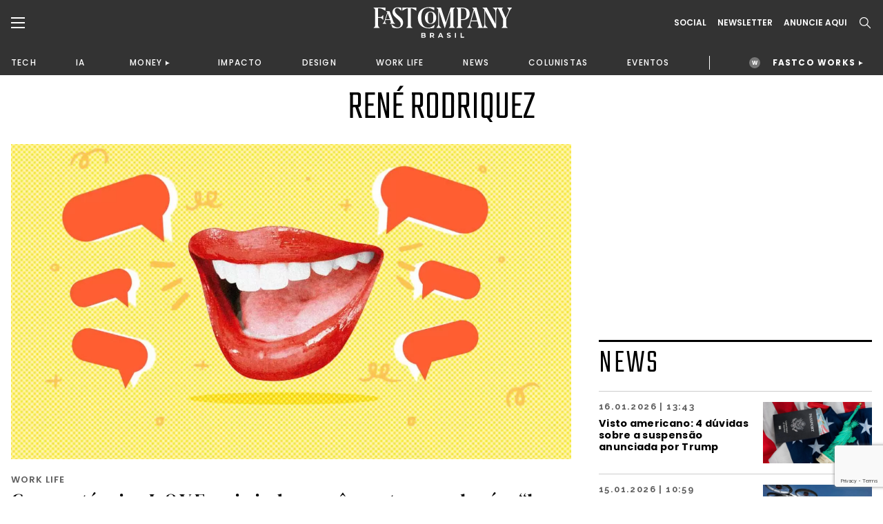

--- FILE ---
content_type: text/html;charset=UTF-8
request_url: https://fastcompanybrasil.com/tag/rene-rodriquez/
body_size: 21073
content:
<!DOCTYPE html><html
lang=pt-BR><head><meta
http-equiv="Content-Type" content="text/html; charset=UTF-8"><meta
name="viewport" content="width=device-width, initial-scale=1.0, user-scalable=0"><link
rel=profile href=http://gmpg.org/xfn/11><link
rel=pingback href=https://fastcompanybrasil.com/xmlrpc.php><meta
name='robots' content='index, follow, max-image-preview:large, max-snippet:-1, max-video-preview:-1'><style>img:is([sizes="auto" i], [sizes^="auto," i]){contain-intrinsic-size:3000px 1500px}</style> <script data-cfasync=false data-pagespeed-no-defer>var gtm4wp_datalayer_name="dataLayer";var dataLayer=dataLayer||[];</script> <title>René Rodriquez | Fast Company Brasil</title><link
rel=canonical href=https://fastcompanybrasil.com/tag/rene-rodriquez/ ><meta
property="og:locale" content="pt_BR"><meta
property="og:type" content="article"><meta
property="og:title" content="René Rodriquez | Fast Company Brasil"><meta
property="og:url" content="https://fastcompanybrasil.com/tag/rene-rodriquez/"><meta
property="og:site_name" content="Fast Company Brasil"><meta
name="twitter:card" content="summary_large_image"> <script type=application/ld+json class=yoast-schema-graph>{"@context":"https://schema.org","@graph":[{"@type":"CollectionPage","@id":"https://fastcompanybrasil.com/tag/rene-rodriquez/","url":"https://fastcompanybrasil.com/tag/rene-rodriquez/","name":"René Rodriquez | Fast Company Brasil","isPartOf":{"@id":"https://fastcompanybrasil.com/#website"},"primaryImageOfPage":{"@id":"https://fastcompanybrasil.com/tag/rene-rodriquez/#primaryimage"},"image":{"@id":"https://fastcompanybrasil.com/tag/rene-rodriquez/#primaryimage"},"thumbnailUrl":"https://fastcompanybrasil.com/wp-content/uploads/2022/07/Tecnica_LOVE.jpg","inLanguage":"pt-BR"},{"@type":"ImageObject","inLanguage":"pt-BR","@id":"https://fastcompanybrasil.com/tag/rene-rodriquez/#primaryimage","url":"https://fastcompanybrasil.com/wp-content/uploads/2022/07/Tecnica_LOVE.jpg","contentUrl":"https://fastcompanybrasil.com/wp-content/uploads/2022/07/Tecnica_LOVE.jpg","width":1600,"height":900,"caption":"﻿Crédito: Rawpixel.com"},{"@type":"WebSite","@id":"https://fastcompanybrasil.com/#website","url":"https://fastcompanybrasil.com/","name":"Fast Company Brasil","description":"O Futuro dos Negócios | Inovação, Tecnologia, Business, Work Life, Design","alternateName":"FCBR","potentialAction":[{"@type":"SearchAction","target":{"@type":"EntryPoint","urlTemplate":"https://fastcompanybrasil.com/?s={search_term_string}"},"query-input":{"@type":"PropertyValueSpecification","valueRequired":true,"valueName":"search_term_string"}}],"inLanguage":"pt-BR"}]}</script> <link
rel=dns-prefetch href=//www.youtube.com><link
rel=alternate type=application/rss+xml title="Feed para Fast Company Brasil &raquo;" href=https://fastcompanybrasil.com/feed/ ><link
rel=alternate type=application/rss+xml title="Feed de tag para Fast Company Brasil &raquo; René Rodriquez" href=https://fastcompanybrasil.com/tag/rene-rodriquez/feed/ ><link
rel=stylesheet id=wp-block-library-css href='https://fastcompanybrasil.com/wp-includes/css/dist/block-library/style.min.css?ver=6.8.3' type=text/css media=all><style id=wp-block-library-theme-inline-css>.wp-block-audio :where(figcaption){color:#555;font-size:13px;text-align:center}.is-dark-theme .wp-block-audio :where(figcaption){color:#ffffffa6}.wp-block-audio{margin:0
0 1em}.wp-block-code{border:1px
solid #ccc;border-radius:4px;font-family:Menlo,Consolas,monaco,monospace;padding:.8em 1em}.wp-block-embed :where(figcaption){color:#555;font-size:13px;text-align:center}.is-dark-theme .wp-block-embed :where(figcaption){color:#ffffffa6}.wp-block-embed{margin:0
0 1em}.blocks-gallery-caption{color:#555;font-size:13px;text-align:center}.is-dark-theme .blocks-gallery-caption{color:#ffffffa6}:root :where(.wp-block-image figcaption){color:#555;font-size:13px;text-align:center}.is-dark-theme :root :where(.wp-block-image figcaption){color:#ffffffa6}.wp-block-image{margin:0
0 1em}.wp-block-pullquote{border-bottom:4px solid;border-top:4px solid;color:currentColor;margin-bottom:1.75em}.wp-block-pullquote cite,.wp-block-pullquote footer,.wp-block-pullquote__citation{color:currentColor;font-size:.8125em;font-style:normal;text-transform:uppercase}.wp-block-quote{border-left:.25em solid;margin:0
0 1.75em;padding-left:1em}.wp-block-quote cite,.wp-block-quote
footer{color:currentColor;font-size:.8125em;font-style:normal;position:relative}.wp-block-quote:where(.has-text-align-right){border-left:none;border-right:.25em solid;padding-left:0;padding-right:1em}.wp-block-quote:where(.has-text-align-center){border:none;padding-left:0}.wp-block-quote.is-large,.wp-block-quote.is-style-large,.wp-block-quote:where(.is-style-plain){border:none}.wp-block-search .wp-block-search__label{font-weight:700}.wp-block-search__button{border:1px
solid #ccc;padding:.375em .625em}:where(.wp-block-group.has-background){padding:1.25em 2.375em}.wp-block-separator.has-css-opacity{opacity:.4}.wp-block-separator{border:none;border-bottom:2px solid;margin-left:auto;margin-right:auto}.wp-block-separator.has-alpha-channel-opacity{opacity:1}.wp-block-separator:not(.is-style-wide):not(.is-style-dots){width:100px}.wp-block-separator.has-background:not(.is-style-dots){border-bottom:none;height:1px}.wp-block-separator.has-background:not(.is-style-wide):not(.is-style-dots){height:2px}.wp-block-table{margin:0
0 1em}.wp-block-table td,.wp-block-table
th{word-break:normal}.wp-block-table :where(figcaption){color:#555;font-size:13px;text-align:center}.is-dark-theme .wp-block-table :where(figcaption){color:#ffffffa6}.wp-block-video :where(figcaption){color:#555;font-size:13px;text-align:center}.is-dark-theme .wp-block-video :where(figcaption){color:#ffffffa6}.wp-block-video{margin:0
0 1em}:root :where(.wp-block-template-part.has-background){margin-bottom:0;margin-top:0;padding:1.25em 2.375em}</style><style id=classic-theme-styles-inline-css>/*! This file is auto-generated */
.wp-block-button__link{color:#fff;background-color:#32373c;border-radius:9999px;box-shadow:none;text-decoration:none;padding:calc(.667em + 2px) calc(1.333em + 2px);font-size:1.125em}.wp-block-file__button{background:#32373c;color:#fff;text-decoration:none}</style><style id=safe-svg-svg-icon-style-inline-css>.safe-svg-cover{text-align:center}.safe-svg-cover .safe-svg-inside{display:inline-block;max-width:100%}.safe-svg-cover
svg{fill:currentColor;height:100%;max-height:100%;max-width:100%;width:100%}</style><style id=global-styles-inline-css>/*<![CDATA[*/:root{--wp--preset--aspect-ratio--square:1;--wp--preset--aspect-ratio--4-3:4/3;--wp--preset--aspect-ratio--3-4:3/4;--wp--preset--aspect-ratio--3-2:3/2;--wp--preset--aspect-ratio--2-3:2/3;--wp--preset--aspect-ratio--16-9:16/9;--wp--preset--aspect-ratio--9-16:9/16;--wp--preset--color--black:#000;--wp--preset--color--cyan-bluish-gray:#abb8c3;--wp--preset--color--white:#fff;--wp--preset--color--pale-pink:#f78da7;--wp--preset--color--vivid-red:#cf2e2e;--wp--preset--color--luminous-vivid-orange:#ff6900;--wp--preset--color--luminous-vivid-amber:#fcb900;--wp--preset--color--light-green-cyan:#7bdcb5;--wp--preset--color--vivid-green-cyan:#00d084;--wp--preset--color--pale-cyan-blue:#8ed1fc;--wp--preset--color--vivid-cyan-blue:#0693e3;--wp--preset--color--vivid-purple:#9b51e0;--wp--preset--color--material-red:#f44336;--wp--preset--color--material-pink:#e91e63;--wp--preset--color--material-purple:#9c27b0;--wp--preset--color--material-deep-purple:#673ab7;--wp--preset--color--material-indigo:#3f51b5;--wp--preset--color--material-blue:#2196f3;--wp--preset--color--material-light-blue:#03a9f4;--wp--preset--color--material-cyan:#00bcd4;--wp--preset--color--material-teal:#009688;--wp--preset--color--material-green:#4caf50;--wp--preset--color--material-light-green:#8bc34a;--wp--preset--color--material-lime:#cddc39;--wp--preset--color--material-yellow:#ffeb3b;--wp--preset--color--material-amber:#ffc107;--wp--preset--color--material-orange:#ff9800;--wp--preset--color--material-deep-orange:#ff5722;--wp--preset--color--material-brown:#795548;--wp--preset--color--material-grey:#9e9e9e;--wp--preset--color--material-blue-grey:#607d8b;--wp--preset--gradient--vivid-cyan-blue-to-vivid-purple:linear-gradient(135deg,rgba(6,147,227,1) 0%,rgb(155,81,224) 100%);--wp--preset--gradient--light-green-cyan-to-vivid-green-cyan:linear-gradient(135deg,rgb(122,220,180) 0%,rgb(0,208,130) 100%);--wp--preset--gradient--luminous-vivid-amber-to-luminous-vivid-orange:linear-gradient(135deg,rgba(252,185,0,1) 0%,rgba(255,105,0,1) 100%);--wp--preset--gradient--luminous-vivid-orange-to-vivid-red:linear-gradient(135deg,rgba(255,105,0,1) 0%,rgb(207,46,46) 100%);--wp--preset--gradient--very-light-gray-to-cyan-bluish-gray:linear-gradient(135deg,rgb(238,238,238) 0%,rgb(169,184,195) 100%);--wp--preset--gradient--cool-to-warm-spectrum:linear-gradient(135deg,rgb(74,234,220) 0%,rgb(151,120,209) 20%,rgb(207,42,186) 40%,rgb(238,44,130) 60%,rgb(251,105,98) 80%,rgb(254,248,76) 100%);--wp--preset--gradient--blush-light-purple:linear-gradient(135deg,rgb(255,206,236) 0%,rgb(152,150,240) 100%);--wp--preset--gradient--blush-bordeaux:linear-gradient(135deg,rgb(254,205,165) 0%,rgb(254,45,45) 50%,rgb(107,0,62) 100%);--wp--preset--gradient--luminous-dusk:linear-gradient(135deg,rgb(255,203,112) 0%,rgb(199,81,192) 50%,rgb(65,88,208) 100%);--wp--preset--gradient--pale-ocean:linear-gradient(135deg,rgb(255,245,203) 0%,rgb(182,227,212) 50%,rgb(51,167,181) 100%);--wp--preset--gradient--electric-grass:linear-gradient(135deg,rgb(202,248,128) 0%,rgb(113,206,126) 100%);--wp--preset--gradient--midnight:linear-gradient(135deg,rgb(2,3,129) 0%,rgb(40,116,252) 100%);--wp--preset--font-size--small:13px;--wp--preset--font-size--medium:20px;--wp--preset--font-size--large:36px;--wp--preset--font-size--x-large:42px;--wp--preset--font-size--xs:12px;--wp--preset--font-size--s:16px;--wp--preset--font-size--m:20px;--wp--preset--font-size--l:28px;--wp--preset--font-size--xl:36px;--wp--preset--spacing--20:0.44rem;--wp--preset--spacing--30:0.67rem;--wp--preset--spacing--40:1rem;--wp--preset--spacing--50:1.5rem;--wp--preset--spacing--60:2.25rem;--wp--preset--spacing--70:3.38rem;--wp--preset--spacing--80:5.06rem;--wp--preset--shadow--natural:6px 6px 9px rgba(0, 0, 0, 0.2);--wp--preset--shadow--deep:12px 12px 50px rgba(0, 0, 0, 0.4);--wp--preset--shadow--sharp:6px 6px 0px rgba(0, 0, 0, 0.2);--wp--preset--shadow--outlined:6px 6px 0px -3px rgba(255, 255, 255, 1), 6px 6px rgba(0, 0, 0, 1);--wp--preset--shadow--crisp:6px 6px 0px rgba(0, 0, 0, 1)}:where(.is-layout-flex){gap:0.5em}:where(.is-layout-grid){gap:0.5em}body .is-layout-flex{display:flex}.is-layout-flex{flex-wrap:wrap;align-items:center}.is-layout-flex>:is(*,div){margin:0}body .is-layout-grid{display:grid}.is-layout-grid>:is(*,div){margin:0}:where(.wp-block-columns.is-layout-flex){gap:2em}:where(.wp-block-columns.is-layout-grid){gap:2em}:where(.wp-block-post-template.is-layout-flex){gap:1.25em}:where(.wp-block-post-template.is-layout-grid){gap:1.25em}.has-black-color{color:var(--wp--preset--color--black) !important}.has-cyan-bluish-gray-color{color:var(--wp--preset--color--cyan-bluish-gray) !important}.has-white-color{color:var(--wp--preset--color--white) !important}.has-pale-pink-color{color:var(--wp--preset--color--pale-pink) !important}.has-vivid-red-color{color:var(--wp--preset--color--vivid-red) !important}.has-luminous-vivid-orange-color{color:var(--wp--preset--color--luminous-vivid-orange) !important}.has-luminous-vivid-amber-color{color:var(--wp--preset--color--luminous-vivid-amber) !important}.has-light-green-cyan-color{color:var(--wp--preset--color--light-green-cyan) !important}.has-vivid-green-cyan-color{color:var(--wp--preset--color--vivid-green-cyan) !important}.has-pale-cyan-blue-color{color:var(--wp--preset--color--pale-cyan-blue) !important}.has-vivid-cyan-blue-color{color:var(--wp--preset--color--vivid-cyan-blue) !important}.has-vivid-purple-color{color:var(--wp--preset--color--vivid-purple) !important}.has-black-background-color{background-color:var(--wp--preset--color--black) !important}.has-cyan-bluish-gray-background-color{background-color:var(--wp--preset--color--cyan-bluish-gray) !important}.has-white-background-color{background-color:var(--wp--preset--color--white) !important}.has-pale-pink-background-color{background-color:var(--wp--preset--color--pale-pink) !important}.has-vivid-red-background-color{background-color:var(--wp--preset--color--vivid-red) !important}.has-luminous-vivid-orange-background-color{background-color:var(--wp--preset--color--luminous-vivid-orange) !important}.has-luminous-vivid-amber-background-color{background-color:var(--wp--preset--color--luminous-vivid-amber) !important}.has-light-green-cyan-background-color{background-color:var(--wp--preset--color--light-green-cyan) !important}.has-vivid-green-cyan-background-color{background-color:var(--wp--preset--color--vivid-green-cyan) !important}.has-pale-cyan-blue-background-color{background-color:var(--wp--preset--color--pale-cyan-blue) !important}.has-vivid-cyan-blue-background-color{background-color:var(--wp--preset--color--vivid-cyan-blue) !important}.has-vivid-purple-background-color{background-color:var(--wp--preset--color--vivid-purple) !important}.has-black-border-color{border-color:var(--wp--preset--color--black) !important}.has-cyan-bluish-gray-border-color{border-color:var(--wp--preset--color--cyan-bluish-gray) !important}.has-white-border-color{border-color:var(--wp--preset--color--white) !important}.has-pale-pink-border-color{border-color:var(--wp--preset--color--pale-pink) !important}.has-vivid-red-border-color{border-color:var(--wp--preset--color--vivid-red) !important}.has-luminous-vivid-orange-border-color{border-color:var(--wp--preset--color--luminous-vivid-orange) !important}.has-luminous-vivid-amber-border-color{border-color:var(--wp--preset--color--luminous-vivid-amber) !important}.has-light-green-cyan-border-color{border-color:var(--wp--preset--color--light-green-cyan) !important}.has-vivid-green-cyan-border-color{border-color:var(--wp--preset--color--vivid-green-cyan) !important}.has-pale-cyan-blue-border-color{border-color:var(--wp--preset--color--pale-cyan-blue) !important}.has-vivid-cyan-blue-border-color{border-color:var(--wp--preset--color--vivid-cyan-blue) !important}.has-vivid-purple-border-color{border-color:var(--wp--preset--color--vivid-purple) !important}.has-vivid-cyan-blue-to-vivid-purple-gradient-background{background:var(--wp--preset--gradient--vivid-cyan-blue-to-vivid-purple) !important}.has-light-green-cyan-to-vivid-green-cyan-gradient-background{background:var(--wp--preset--gradient--light-green-cyan-to-vivid-green-cyan) !important}.has-luminous-vivid-amber-to-luminous-vivid-orange-gradient-background{background:var(--wp--preset--gradient--luminous-vivid-amber-to-luminous-vivid-orange) !important}.has-luminous-vivid-orange-to-vivid-red-gradient-background{background:var(--wp--preset--gradient--luminous-vivid-orange-to-vivid-red) !important}.has-very-light-gray-to-cyan-bluish-gray-gradient-background{background:var(--wp--preset--gradient--very-light-gray-to-cyan-bluish-gray) !important}.has-cool-to-warm-spectrum-gradient-background{background:var(--wp--preset--gradient--cool-to-warm-spectrum) !important}.has-blush-light-purple-gradient-background{background:var(--wp--preset--gradient--blush-light-purple) !important}.has-blush-bordeaux-gradient-background{background:var(--wp--preset--gradient--blush-bordeaux) !important}.has-luminous-dusk-gradient-background{background:var(--wp--preset--gradient--luminous-dusk) !important}.has-pale-ocean-gradient-background{background:var(--wp--preset--gradient--pale-ocean) !important}.has-electric-grass-gradient-background{background:var(--wp--preset--gradient--electric-grass) !important}.has-midnight-gradient-background{background:var(--wp--preset--gradient--midnight) !important}.has-small-font-size{font-size:var(--wp--preset--font-size--small) !important}.has-medium-font-size{font-size:var(--wp--preset--font-size--medium) !important}.has-large-font-size{font-size:var(--wp--preset--font-size--large) !important}.has-x-large-font-size{font-size:var(--wp--preset--font-size--x-large) !important}:where(.wp-block-post-template.is-layout-flex){gap:1.25em}:where(.wp-block-post-template.is-layout-grid){gap:1.25em}:where(.wp-block-columns.is-layout-flex){gap:2em}:where(.wp-block-columns.is-layout-grid){gap:2em}:root :where(.wp-block-pullquote){font-size:1.5em;line-height:1.6}/*]]>*/</style><link
rel=stylesheet id=contact-form-7-css href='https://fastcompanybrasil.com/wp-content/plugins/contact-form-7/includes/css/styles.css?ver=6.1.4' type=text/css media=all><link
rel=stylesheet id=wpcf7-redirect-script-frontend-css href='https://fastcompanybrasil.com/wp-content/plugins/wpcf7-redirect/build/assets/frontend-script.css?ver=2c532d7e2be36f6af233' type=text/css media=all><link
rel=stylesheet id=theme-css-bundle-css href='https://fastcompanybrasil.com/wp-content/themes/FastCompany/dist/styles/frontend.min.css?ver=1767799738' type=text/css media=all><link
rel=stylesheet id=theme-styles-css href='https://fastcompanybrasil.com/wp-content/themes/FastCompany/style.css?ver=1767799738' type=text/css media=all><link
rel=stylesheet id=fcbr-slick-css-css href='https://fastcompanybrasil.com/wp-content/plugins/fcbr-gallery-videos/inc/assets/css/slick.css?ver=6.8.3' type=text/css media=all> <script src="https://fastcompanybrasil.com/wp-includes/js/jquery/jquery.min.js?ver=3.7.1" id=jquery-core-js></script> <script src="https://fastcompanybrasil.com/wp-includes/js/jquery/jquery-migrate.min.js?ver=3.4.1" id=jquery-migrate-js></script> <script id=data-layer-async-js-js-extra>var objDataLayer={"type":"default","news_tittle":"Como a t\u00e9cnica L.O.V.E. vai ajudar voc\u00ea a se tornar algu\u00e9m \u201cbom de papo\u201d","news_date":"2022-07-05","news_category":"WORK LIFE","author_id":"199","user_logged":"","user_id":"0"};</script> <script src="https://fastcompanybrasil.com/wp-content/themes/FastCompany/app/hooks/gtag-data-layer/add-data-layer.js?ver=6.8.3" id=data-layer-async-js-js></script> <script src="https://fastcompanybrasil.com/wp-content/plugins/fcbr-gallery-videos/inc/assets/js/www-widgetapi.js?ver=6.8.3" id=www-widgetapi-script-js></script> <script src="//www.youtube.com/player_api?ver=6.8.3" id=youtube-api-js></script> <script src="https://fastcompanybrasil.com/wp-content/plugins/fcbr-gallery-videos/inc/assets/js/slick.min.js?ver=6.8.3" id=fcbr-slick-js-js></script> <script src="https://fastcompanybrasil.com/wp-content/plugins/fcbr-gallery-videos/inc/assets/js/scripts-galeria.js?ver=6.8.3" id=fcbr-galeria-videos-js-js></script> <script src="https://fastcompanybrasil.com/wp-content/plugins/fcbr-gallery-videos/inc/assets/js/scripts-pagina.js?ver=6.8.3" id=fcbr-pagina-videos-js-js></script> <script src="https://fastcompanybrasil.com/wp-content/plugins/fcbr-more-like-this/inc/assets/js/scripts.js?ver=6.8.3" id=fcbr-more-like-this-js-js></script> <script src="https://fastcompanybrasil.com/wp-content/plugins/fcbr-news/inc/assets/js/isMobile.js?ver=6.8.3" id=fcbr-ismobile-js-js></script> <script src="https://fastcompanybrasil.com/wp-content/plugins/fcbr-news/inc/assets/js/scripts.js?ver=6.8.3" id=fcbr-news-js-js></script> <script src="https://fastcompanybrasil.com/wp-content/plugins/fcbr-related-posts/inc/assets/js/scripts.js?ver=6.8.3" id=fcbr-related-posts-js-js></script> <script src="https://fastcompanybrasil.com/wp-content/plugins/fcbr-slider/inc/assets/js/scripts.js?ver=6.8.3" id=fcbr-slider-js-js></script> <script src="https://fastcompanybrasil.com/wp-content/plugins/fcbr-social-share/inc/assets/js/scripts.js?ver=6.8.3" id=fcbr-social-share-js-js></script> <link
rel=EditURI type=application/rsd+xml title=RSD href=https://fastcompanybrasil.com/xmlrpc.php?rsd><meta
name="generator" content="WordPress 6.8.3"> <script>var fcbr_plugin_videos_path='https://fastcompanybrasil.com/wp-content/plugins/fcbr-gallery-videos';</script> <script>var fcbr_plugin_news_path='https://fastcompanybrasil.com/wp-content/plugins/fcbr-news';</script> <script>var fcbr_plugin_path='https://fastcompanybrasil.com/wp-content/plugins/fcbr-related-posts';</script> <script>var fcbr_plugin_slider_path='https://fastcompanybrasil.com/wp-content/plugins/fcbr-slider';var speed_slider_fcbr='4';var copost='';</script> <script>var fcbr_plugin_social_share_path='https://fastcompanybrasil.com/wp-content/plugins/fcbr-social-share';</script> <script src=https://cdn.onesignal.com/sdks/web/v16/OneSignalSDK.page.js defer></script> <script>window.OneSignalDeferred=window.OneSignalDeferred||[];OneSignalDeferred.push(async function(OneSignal){await OneSignal.init({appId:"a1ad658c-ede3-41d7-b138-d61d4e16b379",serviceWorkerOverrideForTypical:true,path:"https://fastcompanybrasil.com/wp-content/plugins/onesignal-free-web-push-notifications/sdk_files/",serviceWorkerParam:{scope:"/wp-content/plugins/onesignal-free-web-push-notifications/sdk_files/push/onesignal/"},serviceWorkerPath:"OneSignalSDKWorker.js",});});if(navigator.serviceWorker){navigator.serviceWorker.getRegistrations().then((registrations)=>{registrations.forEach((registration)=>{if(registration.active&&registration.active.scriptURL.includes('OneSignalSDKWorker.js.php')){registration.unregister().then((success)=>{if(success){console.log('OneSignalSW: Successfully unregistered:',registration.active.scriptURL);}else{console.log('OneSignalSW: Failed to unregister:',registration.active.scriptURL);}});}});}).catch((error)=>{console.error('Error fetching service worker registrations:',error);});}</script> 
 <script data-cfasync=false data-pagespeed-no-defer>var dataLayer_content={"pagePostType":"post","pagePostType2":"tag-post"};dataLayer.push(dataLayer_content);</script> <script data-cfasync=false data-pagespeed-no-defer>(function(w,d,s,l,i){w[l]=w[l]||[];w[l].push({'gtm.start':new Date().getTime(),event:'gtm.js'});var f=d.getElementsByTagName(s)[0],j=d.createElement(s),dl=l!='dataLayer'?'&l='+l:'';j.async=true;j.src='//www.googletagmanager.com/gtm.js?id='+i+dl;f.parentNode.insertBefore(j,f);})(window,document,'script','dataLayer','GTM-P2Z9N48');</script>  <script async
        src=https://news.google.com/swg/js/v1/swg-basic.js></script> <script>(self.SWG_BASIC=self.SWG_BASIC||[]).push(basicSubscriptions=>{basicSubscriptions.init({type:"NewsArticle",isPartOfType:["Product"],isPartOfProductId:"CAowkKCyCw:openaccess",clientOptions:{theme:"light",lang:"pt-BR"},});});</script> <script async src=https://news.google.com/swg/js/v1/swg.js></script> <script>(self.SWG=self.SWG||[]).push(function(subscriptions){subscriptions.init('CAowkKCyCw');});</script> <meta
name="google-adsense-account" content="ca-pub-2287237259272788"> <script>(function(w,d,s,l,i){w[l]=w[l]||[];w[l].push({'gtm.start':new Date().getTime(),event:'gtm.js'});var f=d.getElementsByTagName(s)[0],j=d.createElement(s),dl=l!='dataLayer'?'&l='+l:'';j.async=true;j.src='https://www.googletagmanager.com/gtm.js?id='+i+dl;f.parentNode.insertBefore(j,f);})(window,document,'script','dataLayer','GTM-NDTB6ST');</script>  <script>(function(n,v,g){o='Navegg';if(!n[o]){a=v.createElement('script');a.src=g;b=document.getElementsByTagName('script')[0];b.parentNode.insertBefore(a,b);n[o]=n[o]||function(parms){n[o].q=n[o].q||[];n[o].q.push([this,parms])};}})
(window,document,'https://tag.navdmp.com/universal.min.js');window.naveggReady=window.naveggReady||[];window.nvg87538=new Navegg({acc:87538});</script> <meta
name="msvalidate.01" content="7EA7B4CEDA398C42510678E519C9F415"> <script async src="https://pagead2.googlesyndication.com/pagead/js/adsbygoogle.js?client=ca-pub-2287237259272788"
     crossorigin=anonymous></script> <link
rel=icon href=https://fastcompanybrasil.com/wp-content/uploads/2022/05/favicon-150x150.jpeg sizes=32x32><link
rel=icon href=https://fastcompanybrasil.com/wp-content/uploads/2022/05/favicon.jpeg sizes=192x192><link
rel=apple-touch-icon href=https://fastcompanybrasil.com/wp-content/uploads/2022/05/favicon.jpeg><meta
name="msapplication-TileImage" content="https://fastcompanybrasil.com/wp-content/uploads/2022/05/favicon.jpeg"><style id=wp-custom-css>.wpcf7-submit{background-color:#EE5B25;color:#FFF;border-radius:8px;font-weight:600;padding:16px
32px;display:block;cursor:pointer}.wpcf7-response-output{color:#BCBCBC !important}.block_newsletter .container form
input{padding: .75rem .5rem;max-width:100%;margin-bottom:10px}</style></head><body
id=como-a-t-cnica-l-o-v-e-vai-ajudar-voc-a-se-tornar-algu-m-bom-de-papo- class="archive tag tag-rene-rodriquez tag-3639 wp-theme-FastCompany"><noscript><iframe
src="https://www.googletagmanager.com/ns.html?id=GTM-P2Z9N48" height=0 width=0 style=display:none;visibility:hidden aria-hidden=true></iframe></noscript><header
class=page-header><div
class=page-header__container><div
class=container><div
class=wrapper><div
class=wrapper--left>
<a
href=# class="dropdown--menu__icon left--navbar__open">
<svg>
<use
xlink:href=#burguer />
</svg>
</a>
<span
class="search--menu__icon search--header__icon">
<svg>
<use
xlink:href=#search />
</svg>
</span></div><div
class=wrapper--logo>
<a
href=https://fastcompanybrasil.com/ class=logo>
<img
src=https://fastcompanybrasil.com/wp-content/uploads/2021/11/Logo_White.svg class=logotipo>
</a></div><div
class=wrapper--right><div
class=social--icons>
<a
href=# class="hidden md:block">Social</a><div
class=social--icons__links>
<a
href=https://www.facebook.com/fastcompanybra/ target=_blank>
<svg>
<use
xlink:href=#facebook-brand />
</svg>
</a>
<a
href=https://twitter.com/fastcompanybra target=_blank>
<svg>
<use
xlink:href=#x-brand />
</svg>
</a>
<a
href=https://www.instagram.com/fastcompanybrasil/ target=_blank>
<svg>
<use
xlink:href=#instagram-brand />
</svg>
</a>
<a
href=https://www.youtube.com/fastcompanybrasil target=_blank>
<svg>
<use
xlink:href=#youtube-brand />
</svg>
</a>
<a
href=https://www.linkedin.com/company/fast-company-brasil/ target=_blank>
<svg>
<use
xlink:href=#linkedin-brand />
</svg>
</a>
<a
href=https://www.tiktok.com/@fastcompanybr target=_blank>
<svg>
<use
xlink:href=#tiktok-brand />
</svg>
</a></div></div>
<a
href=# class="wrapper--right__newsletter collapse--modal"
data-collapse-target=newslleter-header>
Newsletter<div
class="newsletter--modal collapse--modal__target" id=newslleter-header><div
class=newsletter--modal__container><div
class="wpcf7 no-js" id=wpcf7-f2569-o1 lang=pt-BR dir=ltr data-wpcf7-id=2569><div
class=screen-reader-response><p
role=status aria-live=polite aria-atomic=true></p><ul></ul></div><form
action=/tag/rene-rodriquez/#wpcf7-f2569-o1 method=post class="wpcf7-form init" aria-label="Formulários de contato" novalidate=novalidate data-status=init><fieldset
class=hidden-fields-container><input
type=hidden name=_wpcf7 value=2569><input
type=hidden name=_wpcf7_version value=6.1.4><input
type=hidden name=_wpcf7_locale value=pt_BR><input
type=hidden name=_wpcf7_unit_tag value=wpcf7-f2569-o1><input
type=hidden name=_wpcf7_container_post value=0><input
type=hidden name=_wpcf7_posted_data_hash value><input
type=hidden name=_wpcf7_recaptcha_response value></fieldset><p><label
aria-label=Email><span
class=wpcf7-form-control-wrap data-name=your-email><input
size=40 maxlength=400 class="wpcf7-form-control wpcf7-email wpcf7-validates-as-required wpcf7-text wpcf7-validates-as-email" aria-required=true aria-invalid=false placeholder=EMAIL* value type=email name=your-email></span></label></p><p><input
class="wpcf7-form-control wpcf7-submit has-spinner" type=submit value=INSCREVA-SE></p><div
class=wpcf7-response-output aria-hidden=true></div></form></div></div></div>
</a>
<a
href=https://fastcompanybrasil.com/midia-kit/ class="hidden md:block">ANUNCIE AQUI</a>
<a
href=# class="wrapper--right__search search--header__icon">
<svg>
<use
xlink:href=#search />
</svg>
</a></div></div></div></div><nav
class=wrapper--nav__container><div
class=container><nav
class=wrapper--nav><ul>
<li><a
href=https://fastcompanybrasil.com/tech/ >TECH</a></li><li><a
href=https://fastcompanybrasil.com/ia/ >IA</a></li><li
class=navbar-collapse-item><div
class=navbar-collapse__master><a
href=https://fastcompanybrasil.com/money/ >MONEY</a></div><div
class=navbar-collapse__container><ul><li><a
href=https://fastcompanybrasil.com/fastco-money/webcast-na-ponta-do-lapis/ >WEBCAST</a></li></ul></div></li><li><a
href=https://fastcompanybrasil.com/impacto/ >IMPACTO</a></li><li><a
href=https://fastcompanybrasil.com/design/ >DESIGN</a></li><li><a
href=https://fastcompanybrasil.com/worklife/ >WORK LIFE</a></li><li><a
href=https://fastcompanybrasil.com/news/ >NEWS</a></li><li><a
href=https://fastcompanybrasil.com/colunistas/ >COLUNISTAS</a></li><li><a
href=https://fastcompanybrasil.com/eventos/ >EVENTOS</a></li>
<li
class=nav-divider></li>
<li
class="navbar-collapse-item highlight"><div
class=navbar-collapse__master>
<a
href=https://fastcompanybrasil.com/fastco-works/ >FASTCO WORKS</a></div><div
class=navbar-collapse__container><ul>
<li><a
href=http://fastcompanybrasil.com/fastco-works/a-revolucao-da-tv-aberta-com-a-dtv/ >GLOBO</a></li><li><a
href=https://fastcompanybrasil.com/fastco-works/kwai-summit-onde-a-inovacao-encontra-a-cultura-brasileira/ >KWAI</a></li></ul></div>
</li></ul></nav></div></nav><meta
name="google-adsense-account" content="ca-pub-2287237259272788"> <script>(function(w,d,s,l,i){w[l]=w[l]||[];w[l].push({'gtm.start':new Date().getTime(),event:'gtm.js'});var f=d.getElementsByTagName(s)[0],j=d.createElement(s),dl=l!='dataLayer'?'&l='+l:'';j.async=true;j.src='https://www.googletagmanager.com/gtm.js?id='+i+dl;f.parentNode.insertBefore(j,f);})(window,document,'script','dataLayer','GTM-NDTB6ST');</script>  <script>(function(n,v,g){o='Navegg';if(!n[o]){a=v.createElement('script');a.src=g;b=document.getElementsByTagName('script')[0];b.parentNode.insertBefore(a,b);n[o]=n[o]||function(parms){n[o].q=n[o].q||[];n[o].q.push([this,parms])};}})
(window,document,'https://tag.navdmp.com/universal.min.js');window.naveggReady=window.naveggReady||[];window.nvg87538=new Navegg({acc:87538});</script> <meta
name="msvalidate.01" content="7EA7B4CEDA398C42510678E519C9F415"> <script async src="https://pagead2.googlesyndication.com/pagead/js/adsbygoogle.js?client=ca-pub-2287237259272788"
     crossorigin=anonymous></script> </header><section
class="left--navbar hidden"><div
class=left--navbar__close>
<svg>
<use
xlink:href=#close></use>
</svg></div><nav
class=menu-esquerda-container><ul
id=menu-esquerda class=left--navbar__primary><li
id=menu-item-21858 class="menu-item menu-item-type-post_type menu-item-object-page menu-item-home menu-item-21858"><a
href=https://fastcompanybrasil.com/ >HOMEPAGE</a></li>
<li
id=menu-item-22881 class="menu-item menu-item-type-post_type menu-item-object-page menu-item-has-children menu-item-22881"><a
href=https://fastcompanybrasil.com/fastco-works/ >FASTCO WORKS</a><ul
class=sub-menu>
<li
id=menu-item-238780 class="menu-item menu-item-type-custom menu-item-object-custom menu-item-238780"><a
href=http://fastcompanybrasil.com/fastco-works/a-revolucao-da-tv-aberta-com-a-dtv/ >GLOBO</a></li>
<li
id=menu-item-241854 class="menu-item menu-item-type-custom menu-item-object-custom menu-item-241854"><a
href=https://fastcompanybrasil.com/fastco-works/kwai-summit-onde-a-inovacao-encontra-a-cultura-brasileira/ >KWAI</a></li></ul>
</li>
<li
id=menu-item-525 class="menu-item menu-item-type-taxonomy menu-item-object-category menu-item-525"><a
href=https://fastcompanybrasil.com/tech/ >TECH</a></li>
<li
id=menu-item-125200 class="menu-item menu-item-type-custom menu-item-object-custom menu-item-125200"><a
href=https://fastcompanybrasil.com/ia/ >IA</a></li>
<li
id=menu-item-112047 class="menu-item menu-item-type-custom menu-item-object-custom menu-item-has-children menu-item-112047"><a
href=https://fastcompanybrasil.com/money/ >MONEY</a><ul
class=sub-menu>
<li
id=menu-item-232192 class="menu-item menu-item-type-custom menu-item-object-custom menu-item-232192"><a
href=https://fastcompanybrasil.com/fastco-money/webcast-na-ponta-do-lapis/ >WEBCAST</a></li></ul>
</li>
<li
id=menu-item-523 class="menu-item menu-item-type-taxonomy menu-item-object-category menu-item-523"><a
href=https://fastcompanybrasil.com/impacto/ >IMPACTO</a></li>
<li
id=menu-item-120803 class="menu-item menu-item-type-taxonomy menu-item-object-category menu-item-120803"><a
href=https://fastcompanybrasil.com/design/ >DESIGN</a></li>
<li
id=menu-item-23099 class="menu-item menu-item-type-taxonomy menu-item-object-category menu-item-23099"><a
href=https://fastcompanybrasil.com/worklife/ >WORK LIFE</a></li>
<li
id=menu-item-41187 class="menu-item menu-item-type-taxonomy menu-item-object-category menu-item-41187"><a
href=https://fastcompanybrasil.com/esg/ >ESG</a></li>
<li
id=menu-item-524 class="menu-item menu-item-type-taxonomy menu-item-object-category menu-item-524"><a
href=https://fastcompanybrasil.com/news/ >NEWS</a></li>
<li
id=menu-item-21935 class="menu-item menu-item-type-post_type menu-item-object-page menu-item-has-children menu-item-21935"><a
href=https://fastcompanybrasil.com/eventos/ >EVENTOS</a><ul
class=sub-menu>
<li
id=menu-item-233448 class="menu-item menu-item-type-custom menu-item-object-custom menu-item-233448"><a
href=https://fastcompanybrasil.com/evento/innovation-festival-brasil-2025/ >INNO FEST BRASIL 2025</a></li>
<li
id=menu-item-216745 class="menu-item menu-item-type-custom menu-item-object-custom menu-item-216745"><a
href=https://fastcompanybrasil.com/evento/the-human-leaders-premiacao/ >THE HUMAN LEADERS 2025</a></li>
<li
id=menu-item-220596 class="menu-item menu-item-type-custom menu-item-object-custom menu-item-220596"><a
href=https://fastcompanybrasil.com/evento/cannes-lions-2025/ >CANNES LIONS 2025</a></li>
<li
id=menu-item-214050 class="menu-item menu-item-type-custom menu-item-object-custom menu-item-214050"><a
href=https://fastcompanybrasil.com/evento/web-summit-rio-2025/ >WEB SUMMIT RIO 2025</a></li>
<li
id=menu-item-154702 class="menu-item menu-item-type-custom menu-item-object-custom menu-item-154702"><a
href=https://fastcompanybrasil.com/evento/urban-innovation-week-2025/ >URBAN INNOVATION WEEK</a></li>
<li
id=menu-item-133426 class="menu-item menu-item-type-custom menu-item-object-custom menu-item-133426"><a
href=https://fastcompanybrasil.com/evento/sxsw-2025/ >SXSW 2025</a></li>
<li
id=menu-item-118985 class="menu-item menu-item-type-custom menu-item-object-custom menu-item-118985"><a
href=https://fastcompanybrasil.com/evento/ces-2025/ >CES 2025</a></li>
<li
id=menu-item-110291 class="menu-item menu-item-type-custom menu-item-object-custom menu-item-110291"><a
href=https://fastcompanybrasil.com/evento/festival-do-clube-de-criacao-2024/ >FESTIVAL DO CLUBE DE CRIAÇÃO 2024</a></li>
<li
id=menu-item-102263 class="menu-item menu-item-type-custom menu-item-object-custom menu-item-102263"><a
href=https://fastcompanybrasil.com/evento/innovation-festival-2024-ny/ >INNOVATION FESTIVAL NY 2024</a></li>
<li
id=menu-item-92518 class="menu-item menu-item-type-custom menu-item-object-custom menu-item-92518"><a
href=https://fastcompanybrasil.com/evento/cannes-lions-2024/ >CANNES LIONS 2024</a></li>
<li
id=menu-item-88946 class="menu-item menu-item-type-custom menu-item-object-custom menu-item-88946"><a
href=https://fastcompanybrasil.com/evento/web-summit-rio-2024/ >WEB SUMMIT RIO 2024</a></li>
<li
id=menu-item-72804 class="menu-item menu-item-type-post_type menu-item-object-evento menu-item-72804"><a
href=https://fastcompanybrasil.com/evento/sxsw-2024/ >SXSW 2024</a></li>
<li
id=menu-item-59916 class="menu-item menu-item-type-post_type menu-item-object-evento menu-item-59916"><a
href=https://fastcompanybrasil.com/evento/innovation-festival-brasil-2023/ >INNO FEST BRASIL 2023</a></li>
<li
id=menu-item-63567 class="menu-item menu-item-type-post_type menu-item-object-evento menu-item-63567"><a
href=https://fastcompanybrasil.com/evento/recnplay/ >REC’N’PLAY</a></li>
<li
id=menu-item-54138 class="menu-item menu-item-type-post_type menu-item-object-evento menu-item-54138"><a
href=https://fastcompanybrasil.com/evento/cannes-lions-2023/ >CANNES LIONS 2023</a></li>
<li
id=menu-item-51460 class="menu-item menu-item-type-post_type menu-item-object-evento menu-item-51460"><a
href=https://fastcompanybrasil.com/evento/web-summit-rio-2023/ >Web Summit Rio 2023</a></li>
<li
id=menu-item-41181 class="menu-item menu-item-type-post_type menu-item-object-evento menu-item-41181"><a
href=https://fastcompanybrasil.com/evento/sxsw-2023/ >SXSW 2023</a></li>
<li
id=menu-item-53193 class="menu-item menu-item-type-post_type menu-item-object-page menu-item-53193"><a
href=https://fastcompanybrasil.com/novas-liderancas/ >NOVAS LIDERANÇAS</a></li>
<li
id=menu-item-35614 class="menu-item menu-item-type-post_type menu-item-object-evento menu-item-35614"><a
href=https://fastcompanybrasil.com/evento/innovation-festival-2022/ >INNO FESTIVAL BRASIL 2022</a></li>
<li
id=menu-item-21936 class="menu-item menu-item-type-post_type menu-item-object-evento menu-item-21936"><a
href=https://fastcompanybrasil.com/evento/sxsw-2022/ >SXSW 2022</a></li>
<li
id=menu-item-21937 class="menu-item menu-item-type-post_type menu-item-object-evento menu-item-21937"><a
href=https://fastcompanybrasil.com/evento/nrf-2022/ >NRF 2022</a></li></ul>
</li></ul></nav><nav
class=menu-esquerda-secundario-container><ul
id=menu-esquerda-secundario class=left--navbar__secondary><li
id=menu-item-22878 class="menu-item menu-item-type-post_type menu-item-object-page menu-item-22878"><a
href=https://fastcompanybrasil.com/videos/ >VIDEOS</a></li>
<li
id=menu-item-69993 class="menu-item menu-item-type-post_type menu-item-object-page menu-item-69993"><a
href=https://fastcompanybrasil.com/midia-kit/ >PUBLICIDADE</a></li>
<li
id=menu-item-48860 class="menu-item menu-item-type-post_type menu-item-object-page menu-item-48860"><a
href=https://fastcompanybrasil.com/fastco-works-archive/ >FASTCO WORKS ARCHIVE</a></li></ul></nav><div
class=left--navbar__subscribe>
<a
href=https://fastcompanybrasil.com/newsletter>
Newsletter
</a></div><div
class=left--navbar__follow>
<a
href=#>Follow us:</a><ul
class=left--navbar__social>
<li>
<a
href=https://www.facebook.com/fastcompanybra/ target=_blank>
<svg>
<use
xlink:href=#facebook-brand />
</svg>
</a></li>
<li>
<a
href=https://twitter.com/fastcompanybra target=_blank>
<svg>
<use
xlink:href=#twitter-brand />
</svg>
</a></li>
<li>
<a
href=https://www.instagram.com/fastcompanybrasil/ target=_blank>
<svg>
<use
xlink:href=#instagram-brand />
</svg>
</a></li>
<li>
<a
href=https://www.youtube.com/fastcompanybrasil target=_blank>
<svg>
<use
xlink:href=#youtube-brand />
</svg>
</a></li>
<li>
<a
href=https://www.linkedin.com/company/fast-company-brasil/ target=_blank>
<svg>
<use
xlink:href=#linkedin-brand />
</svg>
</a>
</li>
<li>
<a
href=https://www.tiktok.com/@fastcompanybr target=_blank>
<svg>
<use
xlink:href=#tiktok-brand />
</svg>
</a>
</li></ul></div></section><div
class=header-space></div><div
class=search_container><div
class=search_header><div
class=container>
<a
href=https://fastcompanybrasil.com/ class=search_header-logo>
<img
src=https://fastcompanybrasil.com/wp-content/uploads/2021/11/Logo_White.svg class=logotipo>
</a><div
class=search_header-input>
<input
type=text class=search_input name=search_input placeholder="Digite aqui o que procura" data-url=https://fastcompanybrasil.com/ ></div>
<span
class="close_search search_links">
<svg
xmlns=http://www.w3.org/2000/svg viewBox="0 0 384 512">
<path
d="M376.6 427.5c11.31 13.58 9.484 33.75-4.094 45.06c-5.984 4.984-13.25 7.422-20.47 7.422c-9.172 0-18.27-3.922-24.59-11.52L192 305.1l-135.4 162.5c-6.328 7.594-15.42 11.52-24.59 11.52c-7.219 0-14.48-2.438-20.47-7.422c-13.58-11.31-15.41-31.48-4.094-45.06l142.9-171.5L7.422 84.5C-3.891 70.92-2.063 50.75 11.52 39.44c13.56-11.34 33.73-9.516 45.06 4.094L192 206l135.4-162.5c11.3-13.58 31.48-15.42 45.06-4.094c13.58 11.31 15.41 31.48 4.094 45.06l-142.9 171.5L376.6 427.5z"/>
</svg>
</span></div></div><div
class=search--filter__total></div><div
class=wrapper--search><div
class=latest_stories><div
class=wrapper--loader><div
class=loader></div></div><div
class=search--title><h2>Últimas Histórias</h2><div
class=divisor></div></div><div
class=wrapper--search__post_container><div
class=wrapper--search__posts><div
class=wrapper--search__post><div
class=post--content><div
class=post--thumb>
<a
href=https://fastcompanybrasil.com/worklife/perdeu-o-emprego-no-inicio-do-ano-veja-4-atitudes-importantes-agora/ >
<img
width=1600 height=900 src=https://fastcompanybrasil.com/wp-content/webp-express/webp-images/uploads/2026/01/Foi-demitido-no-inicio-do-ano-Veja-4-atitudes-que-fazem-diferenca-na-carreira.jpg.webp class="attachment-post-thumbnail size-post-thumbnail wp-post-image" alt="Conceito de demissão chutado" decoding=async fetchpriority=high srcset="https://fastcompanybrasil.com/wp-content/webp-express/webp-images/uploads/2026/01/Foi-demitido-no-inicio-do-ano-Veja-4-atitudes-que-fazem-diferenca-na-carreira.jpg.webp 1600w,  https://fastcompanybrasil.com/wp-content/webp-express/webp-images/uploads/2026/01/Foi-demitido-no-inicio-do-ano-Veja-4-atitudes-que-fazem-diferenca-na-carreira-300x169.jpg.webp 300w,  https://fastcompanybrasil.com/wp-content/webp-express/webp-images/uploads/2026/01/Foi-demitido-no-inicio-do-ano-Veja-4-atitudes-que-fazem-diferenca-na-carreira-1024x576.jpg.webp 1024w,  https://fastcompanybrasil.com/wp-content/webp-express/webp-images/uploads/2026/01/Foi-demitido-no-inicio-do-ano-Veja-4-atitudes-que-fazem-diferenca-na-carreira-768x432.jpg.webp 768w,  https://fastcompanybrasil.com/wp-content/webp-express/webp-images/uploads/2026/01/Foi-demitido-no-inicio-do-ano-Veja-4-atitudes-que-fazem-diferenca-na-carreira-1536x864.jpg.webp 1536w" sizes="(max-width: 1600px) 100vw, 1600px">	 </a></div><div
class=post--description><div
class=post--title>
<a
href=https://fastcompanybrasil.com/worklife/perdeu-o-emprego-no-inicio-do-ano-veja-4-atitudes-importantes-agora/ >
Perdeu o emprego no início do ano? Veja 4 atitudes importantes agora	</a></div><div
class=post--resume>
<span>18.01.2026 | 12:00 PM</span> No início do ano, após o recesso, muitas empresas revisam metas, cortam custos e reorganizam equipes. Esse movimento costuma resultar em desligamentos, o que surpreende</div></div></div></div><hr
class=search--separator-item><div
class=wrapper--search__post><div
class=post--content><div
class=post--thumb>
<a
href=https://fastcompanybrasil.com/money/como-a-kia-irritou-fas-ao-trocar-o-logo-e-chegou-a-recordes-de-vendas/ >
<img
width=1600 height=900 src=https://fastcompanybrasil.com/wp-content/uploads/2026/01/kv-13-2.jpg class="attachment-post-thumbnail size-post-thumbnail wp-post-image" alt="Como a Kia irritou fãs ao trocar o logo e chegou a recordes de vendas" decoding=async srcset="https://fastcompanybrasil.com/wp-content/uploads/2026/01/kv-13-2.jpg 1600w,  https://fastcompanybrasil.com/wp-content/webp-express/webp-images/uploads/2026/01/kv-13-2-300x169.jpg.webp 300w,  https://fastcompanybrasil.com/wp-content/webp-express/webp-images/uploads/2026/01/kv-13-2-1024x576.jpg.webp 1024w,  https://fastcompanybrasil.com/wp-content/webp-express/webp-images/uploads/2026/01/kv-13-2-768x432.jpg.webp 768w,  https://fastcompanybrasil.com/wp-content/webp-express/webp-images/uploads/2026/01/kv-13-2-1536x864.jpg.webp 1536w" sizes="(max-width: 1600px) 100vw, 1600px">	 </a></div><div
class=post--description><div
class=post--title>
<a
href=https://fastcompanybrasil.com/money/como-a-kia-irritou-fas-ao-trocar-o-logo-e-chegou-a-recordes-de-vendas/ >
Como a Kia irritou fãs ao trocar o logo e chegou a recordes de vendas	</a></div><div
class=post--resume>
<span>18.01.2026 | 07:04 AM</span> Como a Kia irritou fãs ao trocar o logo e chegou a recordes de vendas</div></div></div></div><hr
class=search--separator-item><div
class=wrapper--search__post><div
class=post--content><div
class=post--thumb>
<a
href=https://fastcompanybrasil.com/ia/como-uma-ia-esta-ajudando-a-proteger-ursos-na-natureza/ >
<img
width=1600 height=900 src=https://fastcompanybrasil.com/wp-content/uploads/2026/01/KV-17.jpg class="attachment-post-thumbnail size-post-thumbnail wp-post-image" alt="Como uma IA está ajudando a proteger ursos na natureza" decoding=async srcset="https://fastcompanybrasil.com/wp-content/uploads/2026/01/KV-17.jpg 1600w,  https://fastcompanybrasil.com/wp-content/webp-express/webp-images/uploads/2026/01/KV-17-300x169.jpg.webp 300w,  https://fastcompanybrasil.com/wp-content/webp-express/webp-images/uploads/2026/01/KV-17-1024x576.jpg.webp 1024w,  https://fastcompanybrasil.com/wp-content/webp-express/webp-images/uploads/2026/01/KV-17-768x432.jpg.webp 768w,  https://fastcompanybrasil.com/wp-content/webp-express/webp-images/uploads/2026/01/KV-17-1536x864.jpg.webp 1536w" sizes="(max-width: 1600px) 100vw, 1600px">	 </a></div><div
class=post--description><div
class=post--title>
<a
href=https://fastcompanybrasil.com/ia/como-uma-ia-esta-ajudando-a-proteger-ursos-na-natureza/ >
Como uma IA está ajudando a proteger ursos na natureza	</a></div><div
class=post--resume>
<span>18.01.2026 | 07:03 AM</span> Quando um urso-pardo atacou um grupo de alunos do quarto e do quinto ano no oeste do Canadá, no fim de novembro de 2025, o</div></div></div></div><hr
class=search--separator-item><div
class=wrapper--search__post><div
class=post--content><div
class=post--thumb>
<a
href=https://fastcompanybrasil.com/ia/estudo-do-mit-revela-como-a-ia-esta-moldando-o-cerebro-humano/ >
<img
width=1600 height=900 src=https://fastcompanybrasil.com/wp-content/webp-express/webp-images/uploads/2026/01/Estudo-do-MIT-revela-como-a-IA-esta-moldando-o-cerebro-humano.jpg.webp class="attachment-post-thumbnail size-post-thumbnail wp-post-image" alt="Cérebro em caixa" decoding=async srcset="https://fastcompanybrasil.com/wp-content/webp-express/webp-images/uploads/2026/01/Estudo-do-MIT-revela-como-a-IA-esta-moldando-o-cerebro-humano.jpg.webp 1600w,  https://fastcompanybrasil.com/wp-content/webp-express/webp-images/uploads/2026/01/Estudo-do-MIT-revela-como-a-IA-esta-moldando-o-cerebro-humano-300x169.jpg.webp 300w,  https://fastcompanybrasil.com/wp-content/webp-express/webp-images/uploads/2026/01/Estudo-do-MIT-revela-como-a-IA-esta-moldando-o-cerebro-humano-1024x576.jpg.webp 1024w,  https://fastcompanybrasil.com/wp-content/webp-express/webp-images/uploads/2026/01/Estudo-do-MIT-revela-como-a-IA-esta-moldando-o-cerebro-humano-768x432.jpg.webp 768w,  https://fastcompanybrasil.com/wp-content/webp-express/webp-images/uploads/2026/01/Estudo-do-MIT-revela-como-a-IA-esta-moldando-o-cerebro-humano-1536x864.jpg.webp 1536w" sizes="(max-width: 1600px) 100vw, 1600px">	 </a></div><div
class=post--description><div
class=post--title>
<a
href=https://fastcompanybrasil.com/ia/estudo-do-mit-revela-como-a-ia-esta-moldando-o-cerebro-humano/ >
Estudo do MIT revela como a IA está moldando o cérebro humano	</a></div><div
class=post--resume>
<span>18.01.2026 | 07:02 AM</span> O uso de Inteligência Artificial deixou de ocupar apenas espaços técnicos e passou a influenciar rotinas, escolhas e formas de pensar. De maneira silenciosa, sistemas</div></div></div></div><hr
class=search--separator-item><div
class=wrapper--search__post><div
class=post--content><div
class=post--thumb>
<a
href=https://fastcompanybrasil.com/worklife/para-a-geracao-z-estar-sempre-ocupado-nao-e-status-e-problema/ >
<img
width=1600 height=900 src=https://fastcompanybrasil.com/wp-content/uploads/2026/01/KV-12-2.jpg class="attachment-post-thumbnail size-post-thumbnail wp-post-image" alt="Para a geração Z, estar sempre ocupado não é status, é problema" decoding=async srcset="https://fastcompanybrasil.com/wp-content/uploads/2026/01/KV-12-2.jpg 1600w,  https://fastcompanybrasil.com/wp-content/webp-express/webp-images/uploads/2026/01/KV-12-2-300x169.jpg.webp 300w,  https://fastcompanybrasil.com/wp-content/webp-express/webp-images/uploads/2026/01/KV-12-2-1024x576.jpg.webp 1024w,  https://fastcompanybrasil.com/wp-content/webp-express/webp-images/uploads/2026/01/KV-12-2-768x432.jpg.webp 768w,  https://fastcompanybrasil.com/wp-content/webp-express/webp-images/uploads/2026/01/KV-12-2-1536x864.jpg.webp 1536w" sizes="(max-width: 1600px) 100vw, 1600px">	 </a></div><div
class=post--description><div
class=post--title>
<a
href=https://fastcompanybrasil.com/worklife/para-a-geracao-z-estar-sempre-ocupado-nao-e-status-e-problema/ >
Para a geração Z, estar sempre ocupado não é status, é problema	</a></div><div
class=post--resume>
<span>18.01.2026 | 07:01 AM</span> Para a geração Z, estar sempre ocupado não é status, é problema</div></div></div></div><hr
class=search--separator-item><div
class=wrapper--search__post><div
class=post--content><div
class=post--thumb>
<a
href=https://fastcompanybrasil.com/tech/starlink-e-realmente-a-prova-de-autoritarismo/ >
<img
width=1600 height=900 src=https://fastcompanybrasil.com/wp-content/uploads/2026/01/Starlink_satelite_exercito_guerra.jpg class="attachment-post-thumbnail size-post-thumbnail wp-post-image" alt decoding=async srcset="https://fastcompanybrasil.com/wp-content/uploads/2026/01/Starlink_satelite_exercito_guerra.jpg 1600w,  https://fastcompanybrasil.com/wp-content/webp-express/webp-images/uploads/2026/01/Starlink_satelite_exercito_guerra-300x169.jpg.webp 300w,  https://fastcompanybrasil.com/wp-content/webp-express/webp-images/uploads/2026/01/Starlink_satelite_exercito_guerra-1024x576.jpg.webp 1024w,  https://fastcompanybrasil.com/wp-content/webp-express/webp-images/uploads/2026/01/Starlink_satelite_exercito_guerra-768x432.jpg.webp 768w,  https://fastcompanybrasil.com/wp-content/webp-express/webp-images/uploads/2026/01/Starlink_satelite_exercito_guerra-1536x864.jpg.webp 1536w" sizes="(max-width: 1600px) 100vw, 1600px">	 </a></div><div
class=post--description><div
class=post--title>
<a
href=https://fastcompanybrasil.com/tech/starlink-e-realmente-a-prova-de-autoritarismo/ >
Starlink é realmente à prova de autoritarismo?	</a></div><div
class=post--resume>
<span>17.01.2026 | 07:42 AM</span> As redes de comunicação por satélite têm se mostrado resilientes em meio à repressão. Em meio ao crescimento dos protestos e à escalada da violência</div></div></div></div><hr
class=search--separator-item><div
class=wrapper--search__post><div
class=post--content><div
class=post--thumb>
<a
href=https://fastcompanybrasil.com/ia/droga-sintetica-para-ia-ja-existe-e-nao-e-o-que-voce-imagina/ >
<img
width=1600 height=900 src=https://fastcompanybrasil.com/wp-content/uploads/2026/01/KV-20.jpg class="attachment-post-thumbnail size-post-thumbnail wp-post-image" alt="“Droga sintética” para IA já existe. E não é o que você imagina" decoding=async srcset="https://fastcompanybrasil.com/wp-content/uploads/2026/01/KV-20.jpg 1600w,  https://fastcompanybrasil.com/wp-content/webp-express/webp-images/uploads/2026/01/KV-20-300x169.jpg.webp 300w,  https://fastcompanybrasil.com/wp-content/webp-express/webp-images/uploads/2026/01/KV-20-1024x576.jpg.webp 1024w,  https://fastcompanybrasil.com/wp-content/webp-express/webp-images/uploads/2026/01/KV-20-768x432.jpg.webp 768w,  https://fastcompanybrasil.com/wp-content/webp-express/webp-images/uploads/2026/01/KV-20-1536x864.jpg.webp 1536w" sizes="(max-width: 1600px) 100vw, 1600px">	 </a></div><div
class=post--description><div
class=post--title>
<a
href=https://fastcompanybrasil.com/ia/droga-sintetica-para-ia-ja-existe-e-nao-e-o-que-voce-imagina/ >
“Droga sintética” para IA já existe. E não é o que você imagina	</a></div><div
class=post--resume>
<span>17.01.2026 | 07:04 AM</span> “Droga sintética” para IA já existe. E não é o que você imagina</div></div></div></div><hr
class=search--separator-item><div
class=wrapper--search__post><div
class=post--content><div
class=post--thumb>
<a
href=https://fastcompanybrasil.com/tech/o-app-de-namoro-para-quem-odeia-apps-de-namoro/ >
<img
width=1600 height=900 src=https://fastcompanybrasil.com/wp-content/uploads/2026/01/aplicativo-de-namoro_internet_celular_Hinge.jpg class="attachment-post-thumbnail size-post-thumbnail wp-post-image" alt="aplicativo de namoro Hinge" decoding=async srcset="https://fastcompanybrasil.com/wp-content/uploads/2026/01/aplicativo-de-namoro_internet_celular_Hinge.jpg 1600w,  https://fastcompanybrasil.com/wp-content/webp-express/webp-images/uploads/2026/01/aplicativo-de-namoro_internet_celular_Hinge-300x169.jpg.webp 300w,  https://fastcompanybrasil.com/wp-content/webp-express/webp-images/uploads/2026/01/aplicativo-de-namoro_internet_celular_Hinge-1024x576.jpg.webp 1024w,  https://fastcompanybrasil.com/wp-content/webp-express/webp-images/uploads/2026/01/aplicativo-de-namoro_internet_celular_Hinge-768x432.jpg.webp 768w,  https://fastcompanybrasil.com/wp-content/webp-express/webp-images/uploads/2026/01/aplicativo-de-namoro_internet_celular_Hinge-1536x864.jpg.webp 1536w" sizes="(max-width: 1600px) 100vw, 1600px">	 </a></div><div
class=post--description><div
class=post--title>
<a
href=https://fastcompanybrasil.com/tech/o-app-de-namoro-para-quem-odeia-apps-de-namoro/ >
O app de namoro para quem odeia apps de namoro	</a></div><div
class=post--resume>
<span>17.01.2026 | 07:04 AM</span> Sentado diante de uma mesa de centro em seu escritório em Nova York, cercado por convites de casamento emoldurados nas paredes, Justin McLeod está preocupado</div></div></div></div><hr
class=search--separator-item><div
class=wrapper--search__post><div
class=post--content><div
class=post--thumb>
<a
href=https://fastcompanybrasil.com/worklife/carreira-em-transformacao-como-fazer-mudancas-sem-perder-a-direcao/ >
<img
width=1600 height=900 src=https://fastcompanybrasil.com/wp-content/uploads/2026/01/mudanca-de-carreira_estatua.jpg class="attachment-post-thumbnail size-post-thumbnail wp-post-image" alt="mudança de carreira" decoding=async srcset="https://fastcompanybrasil.com/wp-content/uploads/2026/01/mudanca-de-carreira_estatua.jpg 1600w,  https://fastcompanybrasil.com/wp-content/webp-express/webp-images/uploads/2026/01/mudanca-de-carreira_estatua-300x169.jpg.webp 300w,  https://fastcompanybrasil.com/wp-content/webp-express/webp-images/uploads/2026/01/mudanca-de-carreira_estatua-1024x576.jpg.webp 1024w,  https://fastcompanybrasil.com/wp-content/webp-express/webp-images/uploads/2026/01/mudanca-de-carreira_estatua-768x432.jpg.webp 768w,  https://fastcompanybrasil.com/wp-content/webp-express/webp-images/uploads/2026/01/mudanca-de-carreira_estatua-1536x864.jpg.webp 1536w" sizes="(max-width: 1600px) 100vw, 1600px">	 </a></div><div
class=post--description><div
class=post--title>
<a
href=https://fastcompanybrasil.com/worklife/carreira-em-transformacao-como-fazer-mudancas-sem-perder-a-direcao/ >
Carreira em transformação: como fazer mudanças sem perder a direção	</a></div><div
class=post--resume>
<span>17.01.2026 | 07:02 AM</span> &#8220;Nada é permanente, exceto a mudança&#8221;, já dizia Heráclito de Éfeso, há mais de 2,5 mil anos. O filósofo pré-socrático construiu sua filosofia sobre a</div></div></div></div><hr
class=search--separator-item><div
class=wrapper--search__post><div
class=post--content><div
class=post--thumb>
<a
href=https://fastcompanybrasil.com/worklife/a-ciencia-explica-como-lidar-com-pessoas-dificeis/ >
<img
width=1600 height=900 src=https://fastcompanybrasil.com/wp-content/uploads/2026/01/relacionamento_pessoas-dificeis_-mau-humor.jpg class="attachment-post-thumbnail size-post-thumbnail wp-post-image" alt="como lidar com pessoas difíceis" decoding=async srcset="https://fastcompanybrasil.com/wp-content/uploads/2026/01/relacionamento_pessoas-dificeis_-mau-humor.jpg 1600w,  https://fastcompanybrasil.com/wp-content/webp-express/webp-images/uploads/2026/01/relacionamento_pessoas-dificeis_-mau-humor-300x169.jpg.webp 300w,  https://fastcompanybrasil.com/wp-content/webp-express/webp-images/uploads/2026/01/relacionamento_pessoas-dificeis_-mau-humor-1024x576.jpg.webp 1024w,  https://fastcompanybrasil.com/wp-content/webp-express/webp-images/uploads/2026/01/relacionamento_pessoas-dificeis_-mau-humor-768x432.jpg.webp 768w,  https://fastcompanybrasil.com/wp-content/webp-express/webp-images/uploads/2026/01/relacionamento_pessoas-dificeis_-mau-humor-1536x864.jpg.webp 1536w" sizes="(max-width: 1600px) 100vw, 1600px">	 </a></div><div
class=post--description><div
class=post--title>
<a
href=https://fastcompanybrasil.com/worklife/a-ciencia-explica-como-lidar-com-pessoas-dificeis/ >
A ciência explica como lidar com pessoas difíceis	</a></div><div
class=post--resume>
<span>17.01.2026 | 07:01 AM</span> Uma das frases mais famosas do escritor Oscar Wilde é: “algumas pessoas espalham felicidade onde quer que vão; outras, quando se vão.” É, possivelmente, uma</div></div></div></div><hr
class=search--separator-item></div></div></div><input
type=hidden id=exclude_posts name=exclude_posts value>
<input
type=hidden id=total_posts name=total_posts value></div></div><div
class=tax_tags><div
class=tags_header><h1 style="text-transform: uppercase;">René Rodriquez</h1></div></div><div><div
class=block><div
class="block_posts_tags_categories fc_posts_1 style__default container" data-style=style__default
data-items=12 data-tags=rene-rodriquez data-offset=2 data-categories><div
class=wrapper--post><div
class="wrapper--post__item style__default"><div
class=fc_post_thumb>
<a
href=https://fastcompanybrasil.com/worklife/como-a-tecnica-l-o-v-e-vai-ajudar-voce-a-se-tornar-alguem-bom-de-papo/ >
<img
width=1600 height=900 src=https://fastcompanybrasil.com/wp-content/uploads/2022/07/Tecnica_LOVE.jpg class="attachment-post-thumbnail size-post-thumbnail wp-post-image" alt decoding=async srcset="https://fastcompanybrasil.com/wp-content/uploads/2022/07/Tecnica_LOVE.jpg 1600w,  https://fastcompanybrasil.com/wp-content/webp-express/webp-images/uploads/2022/07/Tecnica_LOVE-300x169.jpg.webp 300w,  https://fastcompanybrasil.com/wp-content/webp-express/webp-images/uploads/2022/07/Tecnica_LOVE-1024x576.jpg.webp 1024w,  https://fastcompanybrasil.com/wp-content/webp-express/webp-images/uploads/2022/07/Tecnica_LOVE-768x432.jpg.webp 768w,  https://fastcompanybrasil.com/wp-content/webp-express/webp-images/uploads/2022/07/Tecnica_LOVE-1536x864.jpg.webp 1536w" sizes="(max-width: 1600px) 100vw, 1600px">  </a></div><div
class=fc_post_category>
<a
href=https://fastcompanybrasil.com/worklife/como-a-tecnica-l-o-v-e-vai-ajudar-voce-a-se-tornar-alguem-bom-de-papo/ >
WORK LIFE </a></div><div
class=fc_post_title>
<a
href=https://fastcompanybrasil.com/worklife/como-a-tecnica-l-o-v-e-vai-ajudar-voce-a-se-tornar-alguem-bom-de-papo/ >
Como a técnica L.O.V.E. vai ajudar você a se tornar alguém “bom de papo” </a></div></div></div><div
class=wrapper--sidebar><li
id=block-65 class="widget widget_block"><div
class=block><div
class=block_ads> <script async src=https://securepubads.g.doubleclick.net/tag/js/gpt.js></script> <script>window.googletag=window.googletag||{cmd:[]};googletag.cmd.push(function(){googletag.defineSlot('/22646682910/fc_5perguntas_internas_lateral',[[300,250],[300,600],[336,450]],'div-gpt-ad-1676375985548-0').addService(googletag.pubads());googletag.pubads().enableSingleRequest();googletag.enableServices();});</script> <div
id=div-gpt-ad-1676375985548-0 style="min-width: 300px; min-height: 250px;"> <script>googletag.cmd.push(function(){googletag.display('div-gpt-ad-1676375985548-0');});</script> </div></div></div><div
class=wrapper--sidebar></div></li><li
id=block-62 class="widget widget_block"><div
style=height:34px aria-hidden=true class=wp-block-spacer></div>
</li><li
id=block-14 class="widget widget_block"><div
class=block><div
class="block_divisor_title style_sidebar"><hr><h2 class="wp-block-heading"><a
href=https://fastcompanybrasil.com/news/ >NEWS</a></h2></div></div></li><li
id=fcbr_news_widget-8 class="widget widget_fcbr_news_widget"><h2 class="widget__title"></h2><section
class="fcbr_news_widget"style="height: 850px; overflow-y: auto; overflow-x: hidden;"><div
class=item><div
class=separator></div><div
class="columns column_1"><div
class=datetime>16.01.2026 | 13:43</div><h2 class="title"><a
href=https://fastcompanybrasil.com/news/visto-americano-4-duvidas-sobre-a-suspensao-anunciada-por-trump/ >Visto americano: 4 dúvidas sobre a suspensão anunciada por Trump</a></h2></div><div
class="columns column_2"><div
class=thumb><a
href=https://fastcompanybrasil.com/news/visto-americano-4-duvidas-sobre-a-suspensao-anunciada-por-trump/ ><img
width=1600 height=900 src=https://fastcompanybrasil.com/wp-content/webp-express/webp-images/uploads/2026/01/4-duvidas-sobre-a-suspensao-de-visto-americano.jpg.webp class="attachment-post-thumbnail size-post-thumbnail wp-post-image" alt="Passaporte e bandeira dos Estados Unidos" decoding=async srcset="https://fastcompanybrasil.com/wp-content/webp-express/webp-images/uploads/2026/01/4-duvidas-sobre-a-suspensao-de-visto-americano.jpg.webp 1600w,  https://fastcompanybrasil.com/wp-content/webp-express/webp-images/uploads/2026/01/4-duvidas-sobre-a-suspensao-de-visto-americano-300x169.jpg.webp 300w,  https://fastcompanybrasil.com/wp-content/webp-express/webp-images/uploads/2026/01/4-duvidas-sobre-a-suspensao-de-visto-americano-1024x576.jpg.webp 1024w,  https://fastcompanybrasil.com/wp-content/webp-express/webp-images/uploads/2026/01/4-duvidas-sobre-a-suspensao-de-visto-americano-768x432.jpg.webp 768w,  https://fastcompanybrasil.com/wp-content/webp-express/webp-images/uploads/2026/01/4-duvidas-sobre-a-suspensao-de-visto-americano-1536x864.jpg.webp 1536w" sizes="(max-width: 1600px) 100vw, 1600px"></a></div></div></div><input
type=hidden class=check-slider value><div
class=item><div
class=separator></div><div
class="columns column_1"><div
class=datetime>15.01.2026 | 10:59</div><h2 class="title"><a
href=https://fastcompanybrasil.com/news/aeroporto-para-carros-voadores-em-sp-e-no-rio-entenda-o-plano/ >Aeroporto para carros voadores em SP e no Rio? Entenda o plano</a></h2></div><div
class="columns column_2"><div
class=thumb><a
href=https://fastcompanybrasil.com/news/aeroporto-para-carros-voadores-em-sp-e-no-rio-entenda-o-plano/ ><img
width=1600 height=900 src=https://fastcompanybrasil.com/wp-content/webp-express/webp-images/uploads/2026/01/Aeroportos-de-SP-e-do-Rio-entram-na-era-dos-carros-voadores-veja-detalhes.jpg.webp class="attachment-post-thumbnail size-post-thumbnail wp-post-image" alt="Carro voador" decoding=async srcset="https://fastcompanybrasil.com/wp-content/webp-express/webp-images/uploads/2026/01/Aeroportos-de-SP-e-do-Rio-entram-na-era-dos-carros-voadores-veja-detalhes.jpg.webp 1600w,  https://fastcompanybrasil.com/wp-content/webp-express/webp-images/uploads/2026/01/Aeroportos-de-SP-e-do-Rio-entram-na-era-dos-carros-voadores-veja-detalhes-300x169.jpg.webp 300w,  https://fastcompanybrasil.com/wp-content/webp-express/webp-images/uploads/2026/01/Aeroportos-de-SP-e-do-Rio-entram-na-era-dos-carros-voadores-veja-detalhes-1024x576.jpg.webp 1024w,  https://fastcompanybrasil.com/wp-content/webp-express/webp-images/uploads/2026/01/Aeroportos-de-SP-e-do-Rio-entram-na-era-dos-carros-voadores-veja-detalhes-768x432.jpg.webp 768w,  https://fastcompanybrasil.com/wp-content/webp-express/webp-images/uploads/2026/01/Aeroportos-de-SP-e-do-Rio-entram-na-era-dos-carros-voadores-veja-detalhes-1536x864.jpg.webp 1536w" sizes="(max-width: 1600px) 100vw, 1600px"></a></div></div></div><input
type=hidden class=check-slider value><div
class=item><div
class=separator></div><div
class="columns column_1"><div
class=datetime>15.01.2026 | 10:12</div><h2 class="title"><a
href=https://fastcompanybrasil.com/news/planos-para-os-eua-veja-quais-sao-os-tipos-de-visto-americano/ >Planos para os EUA? Veja quais são os tipos de visto americano</a></h2></div><div
class="columns column_2"><div
class=thumb><a
href=https://fastcompanybrasil.com/news/planos-para-os-eua-veja-quais-sao-os-tipos-de-visto-americano/ ><img
width=1600 height=900 src=https://fastcompanybrasil.com/wp-content/webp-express/webp-images/uploads/2026/01/Planos-para-os-EUA-Veja-quais-sao-os-tipos-de-visto-americano.jpg.webp class="attachment-post-thumbnail size-post-thumbnail wp-post-image" alt="Passaporte e bandeira dos Estados Unidos" decoding=async srcset="https://fastcompanybrasil.com/wp-content/webp-express/webp-images/uploads/2026/01/Planos-para-os-EUA-Veja-quais-sao-os-tipos-de-visto-americano.jpg.webp 1600w,  https://fastcompanybrasil.com/wp-content/webp-express/webp-images/uploads/2026/01/Planos-para-os-EUA-Veja-quais-sao-os-tipos-de-visto-americano-300x169.jpg.webp 300w,  https://fastcompanybrasil.com/wp-content/webp-express/webp-images/uploads/2026/01/Planos-para-os-EUA-Veja-quais-sao-os-tipos-de-visto-americano-1024x576.jpg.webp 1024w,  https://fastcompanybrasil.com/wp-content/webp-express/webp-images/uploads/2026/01/Planos-para-os-EUA-Veja-quais-sao-os-tipos-de-visto-americano-768x432.jpg.webp 768w,  https://fastcompanybrasil.com/wp-content/webp-express/webp-images/uploads/2026/01/Planos-para-os-EUA-Veja-quais-sao-os-tipos-de-visto-americano-1536x864.jpg.webp 1536w" sizes="(max-width: 1600px) 100vw, 1600px"></a></div></div></div><input
type=hidden class=check-slider value><div
class=item><div
class=separator></div><div
class="columns column_1"><div
class=datetime>15.01.2026 | 07:00</div><h2 class="title"><a
href=https://fastcompanybrasil.com/news/lei-dos-celulares-nas-escolas-um-ano-depois-governo-vai-medir-resultados/ >Lei dos Celulares nas escolas: um ano depois, governo vai medir resultados</a></h2></div><div
class="columns column_2"><div
class=thumb><a
href=https://fastcompanybrasil.com/news/lei-dos-celulares-nas-escolas-um-ano-depois-governo-vai-medir-resultados/ ><img
width=1600 height=900 src=https://fastcompanybrasil.com/wp-content/webp-express/webp-images/uploads/2026/01/Governo-vai-medir-impacto-da-lei-sobre-celulares-nas-escolas-entenda.jpg.webp class="attachment-post-thumbnail size-post-thumbnail wp-post-image" alt="Crianças em escola" decoding=async srcset="https://fastcompanybrasil.com/wp-content/webp-express/webp-images/uploads/2026/01/Governo-vai-medir-impacto-da-lei-sobre-celulares-nas-escolas-entenda.jpg.webp 1600w,  https://fastcompanybrasil.com/wp-content/webp-express/webp-images/uploads/2026/01/Governo-vai-medir-impacto-da-lei-sobre-celulares-nas-escolas-entenda-300x169.jpg.webp 300w,  https://fastcompanybrasil.com/wp-content/webp-express/webp-images/uploads/2026/01/Governo-vai-medir-impacto-da-lei-sobre-celulares-nas-escolas-entenda-1024x576.jpg.webp 1024w,  https://fastcompanybrasil.com/wp-content/webp-express/webp-images/uploads/2026/01/Governo-vai-medir-impacto-da-lei-sobre-celulares-nas-escolas-entenda-768x432.jpg.webp 768w,  https://fastcompanybrasil.com/wp-content/webp-express/webp-images/uploads/2026/01/Governo-vai-medir-impacto-da-lei-sobre-celulares-nas-escolas-entenda-1536x864.jpg.webp 1536w" sizes="(max-width: 1600px) 100vw, 1600px"></a></div></div></div><input
type=hidden class=check-slider value><div
class=item><div
class=separator></div><div
class="columns column_1"><div
class=datetime>14.01.2026 | 14:42</div><h2 class="title"><a
href=https://fastcompanybrasil.com/news/governo-trump-congela-emissao-de-visto-americano-para-brasil-e-mais-74-paises-entenda/ >Governo Trump congela emissão de visto americano para Brasil e mais 74 países; entenda</a></h2></div><div
class="columns column_2"><div
class=thumb><a
href=https://fastcompanybrasil.com/news/governo-trump-congela-emissao-de-visto-americano-para-brasil-e-mais-74-paises-entenda/ ><img
width=1600 height=900 src=https://fastcompanybrasil.com/wp-content/uploads/2026/01/KV-5-2.jpg class="attachment-post-thumbnail size-post-thumbnail wp-post-image" alt="Emissão de visto americano é congelada para quem quer migrar para o país." decoding=async srcset="https://fastcompanybrasil.com/wp-content/uploads/2026/01/KV-5-2.jpg 1600w,  https://fastcompanybrasil.com/wp-content/webp-express/webp-images/uploads/2026/01/KV-5-2-300x169.jpg.webp 300w,  https://fastcompanybrasil.com/wp-content/webp-express/webp-images/uploads/2026/01/KV-5-2-1024x576.jpg.webp 1024w,  https://fastcompanybrasil.com/wp-content/webp-express/webp-images/uploads/2026/01/KV-5-2-768x432.jpg.webp 768w,  https://fastcompanybrasil.com/wp-content/webp-express/webp-images/uploads/2026/01/KV-5-2-1536x864.jpg.webp 1536w" sizes="(max-width: 1600px) 100vw, 1600px"></a></div></div></div><input
type=hidden class=check-slider value><div
class=item><div
class=separator></div><div
class="columns column_1"><div
class=datetime>14.01.2026 | 09:12</div><h2 class="title"><a
href=https://fastcompanybrasil.com/news/elon-musk-avanca-em-projeto-que-pode-tornar-a-lua-habitavel-entenda-como/ >Elon Musk avança em projeto que pode tornar a Lua habitável; entenda como</a></h2></div><div
class="columns column_2"><div
class=thumb><a
href=https://fastcompanybrasil.com/news/elon-musk-avanca-em-projeto-que-pode-tornar-a-lua-habitavel-entenda-como/ ><img
width=1600 height=900 src=https://fastcompanybrasil.com/wp-content/webp-express/webp-images/uploads/2026/01/Elon-Musk-avanca-em-projeto-que-pode-tornar-a-Lua-habitavel-entenda-como.jpg.webp class="attachment-post-thumbnail size-post-thumbnail wp-post-image" alt="Elon Musk com nave atrás" decoding=async srcset="https://fastcompanybrasil.com/wp-content/webp-express/webp-images/uploads/2026/01/Elon-Musk-avanca-em-projeto-que-pode-tornar-a-Lua-habitavel-entenda-como.jpg.webp 1600w,  https://fastcompanybrasil.com/wp-content/webp-express/webp-images/uploads/2026/01/Elon-Musk-avanca-em-projeto-que-pode-tornar-a-Lua-habitavel-entenda-como-300x169.jpg.webp 300w,  https://fastcompanybrasil.com/wp-content/webp-express/webp-images/uploads/2026/01/Elon-Musk-avanca-em-projeto-que-pode-tornar-a-Lua-habitavel-entenda-como-1024x576.jpg.webp 1024w,  https://fastcompanybrasil.com/wp-content/webp-express/webp-images/uploads/2026/01/Elon-Musk-avanca-em-projeto-que-pode-tornar-a-Lua-habitavel-entenda-como-768x432.jpg.webp 768w,  https://fastcompanybrasil.com/wp-content/webp-express/webp-images/uploads/2026/01/Elon-Musk-avanca-em-projeto-que-pode-tornar-a-Lua-habitavel-entenda-como-1536x864.jpg.webp 1536w" sizes="(max-width: 1600px) 100vw, 1600px"></a></div></div></div><input
type=hidden class=check-slider value><div
class=item><div
class=separator></div><div
class="columns column_1"><div
class=datetime>14.01.2026 | 07:12</div><h2 class="title"><a
href=https://fastcompanybrasil.com/news/entenda-por-que-trump-quer-a-groenlandia/ >Entenda por que Trump quer a Groenlândia</a></h2></div><div
class="columns column_2"><div
class=thumb><a
href=https://fastcompanybrasil.com/news/entenda-por-que-trump-quer-a-groenlandia/ ><img
width=1600 height=900 src=https://fastcompanybrasil.com/wp-content/uploads/2026/01/KV-3-1.jpg class="attachment-post-thumbnail size-post-thumbnail wp-post-image" alt="Entenda por que Trump quer a Groenlândia" decoding=async srcset="https://fastcompanybrasil.com/wp-content/uploads/2026/01/KV-3-1.jpg 1600w,  https://fastcompanybrasil.com/wp-content/webp-express/webp-images/uploads/2026/01/KV-3-1-300x169.jpg.webp 300w,  https://fastcompanybrasil.com/wp-content/webp-express/webp-images/uploads/2026/01/KV-3-1-1024x576.jpg.webp 1024w,  https://fastcompanybrasil.com/wp-content/webp-express/webp-images/uploads/2026/01/KV-3-1-768x432.jpg.webp 768w,  https://fastcompanybrasil.com/wp-content/webp-express/webp-images/uploads/2026/01/KV-3-1-1536x864.jpg.webp 1536w" sizes="(max-width: 1600px) 100vw, 1600px"></a></div></div></div><input
type=hidden class=check-slider value><div
class=item><div
class=separator></div><div
class="columns column_1"><div
class=datetime>13.01.2026 | 11:56</div><h2 class="title"><a
href=https://fastcompanybrasil.com/news/mercado-livre-demite-119-funcionarios-com-expansao-de-ferramentas-de-ia/ >Mercado Livre demite 119 funcionários com expansão de ferramentas de IA</a></h2></div><div
class="columns column_2"><div
class=thumb><a
href=https://fastcompanybrasil.com/news/mercado-livre-demite-119-funcionarios-com-expansao-de-ferramentas-de-ia/ ><img
width=1536 height=1024 src=https://fastcompanybrasil.com/wp-content/webp-express/webp-images/uploads/2026/01/Mercado-Livre-corta-vagas-no-Brasil-e-aposta-mais-em-Inteligencia-Artificial-entenda.png.webp class="attachment-post-thumbnail size-post-thumbnail wp-post-image" alt="Mercado Livre e robô" decoding=async srcset="https://fastcompanybrasil.com/wp-content/webp-express/webp-images/uploads/2026/01/Mercado-Livre-corta-vagas-no-Brasil-e-aposta-mais-em-Inteligencia-Artificial-entenda.png.webp 1536w,  https://fastcompanybrasil.com/wp-content/webp-express/webp-images/uploads/2026/01/Mercado-Livre-corta-vagas-no-Brasil-e-aposta-mais-em-Inteligencia-Artificial-entenda-300x200.png.webp 300w,  https://fastcompanybrasil.com/wp-content/webp-express/webp-images/uploads/2026/01/Mercado-Livre-corta-vagas-no-Brasil-e-aposta-mais-em-Inteligencia-Artificial-entenda-1024x683.png.webp 1024w,  https://fastcompanybrasil.com/wp-content/webp-express/webp-images/uploads/2026/01/Mercado-Livre-corta-vagas-no-Brasil-e-aposta-mais-em-Inteligencia-Artificial-entenda-768x512.png.webp 768w" sizes="(max-width: 1536px) 100vw, 1536px"></a></div></div></div><input
type=hidden class=check-slider value><div
class=item><div
class=separator></div><div
class="columns column_1"><div
class=datetime>13.01.2026 | 10:15</div><h2 class="title"><a
href=https://fastcompanybrasil.com/news/aliada-de-trump-e-a-nova-presidente-da-meta-veja-detalhes/ >Aliada de Trump é a nova presidente da Meta; veja detalhes</a></h2></div><div
class="columns column_2"><div
class=thumb><a
href=https://fastcompanybrasil.com/news/aliada-de-trump-e-a-nova-presidente-da-meta-veja-detalhes/ ><img
width=1536 height=1024 src=https://fastcompanybrasil.com/wp-content/webp-express/webp-images/uploads/2026/01/Aliada-de-Trump-e-a-nova-presidente-da-META-veja-detalhes.png.webp class="attachment-post-thumbnail size-post-thumbnail wp-post-image" alt="Aliados governo Trump" decoding=async srcset="https://fastcompanybrasil.com/wp-content/webp-express/webp-images/uploads/2026/01/Aliada-de-Trump-e-a-nova-presidente-da-META-veja-detalhes.png.webp 1536w,  https://fastcompanybrasil.com/wp-content/webp-express/webp-images/uploads/2026/01/Aliada-de-Trump-e-a-nova-presidente-da-META-veja-detalhes-300x200.png.webp 300w,  https://fastcompanybrasil.com/wp-content/webp-express/webp-images/uploads/2026/01/Aliada-de-Trump-e-a-nova-presidente-da-META-veja-detalhes-1024x683.png.webp 1024w,  https://fastcompanybrasil.com/wp-content/webp-express/webp-images/uploads/2026/01/Aliada-de-Trump-e-a-nova-presidente-da-META-veja-detalhes-768x512.png.webp 768w" sizes="(max-width: 1536px) 100vw, 1536px"></a></div></div></div><input
type=hidden class=check-slider value><div
class=item><div
class=separator></div><div
class="columns column_1"><div
class=datetime>08.01.2026 | 14:34</div><h2 class="title"><a
href=https://fastcompanybrasil.com/news/piramide-alimentar-dos-eua-passa-por-mudanca-e-adota-logica-parecida-com-a-do-brasil-entenda/ >Pirâmide alimentar dos EUA passa por mudança e adota lógica parecida com a do Brasil; entenda</a></h2></div><div
class="columns column_2"><div
class=thumb><a
href=https://fastcompanybrasil.com/news/piramide-alimentar-dos-eua-passa-por-mudanca-e-adota-logica-parecida-com-a-do-brasil-entenda/ ><img
width=1600 height=900 src=https://fastcompanybrasil.com/wp-content/webp-express/webp-images/uploads/2026/01/piramide-alimentas-eua.jpg.webp class="attachment-post-thumbnail size-post-thumbnail wp-post-image" alt="nova pirâmide alimentar dos EUA" decoding=async srcset="https://fastcompanybrasil.com/wp-content/webp-express/webp-images/uploads/2026/01/piramide-alimentas-eua.jpg.webp 1600w,  https://fastcompanybrasil.com/wp-content/webp-express/webp-images/uploads/2026/01/piramide-alimentas-eua-300x169.jpg.webp 300w,  https://fastcompanybrasil.com/wp-content/webp-express/webp-images/uploads/2026/01/piramide-alimentas-eua-1024x576.jpg.webp 1024w,  https://fastcompanybrasil.com/wp-content/webp-express/webp-images/uploads/2026/01/piramide-alimentas-eua-768x432.jpg.webp 768w,  https://fastcompanybrasil.com/wp-content/webp-express/webp-images/uploads/2026/01/piramide-alimentas-eua-1536x864.jpg.webp 1536w" sizes="(max-width: 1600px) 100vw, 1600px"></a></div></div></div><input
type=hidden class=check-slider value><div
class=item><div
class=separator></div><div
class="columns column_1"><div
class=datetime>08.01.2026 | 11:04</div><h2 class="title"><a
href=https://fastcompanybrasil.com/news/publicidade-de-comida-nao-saudavel-sai-do-horario-nobre-e-da-internet-no-reino-unido/ >Publicidade de comida não saudável sai do horário nobre e da internet no Reino Unido</a></h2></div><div
class="columns column_2"><div
class=thumb><a
href=https://fastcompanybrasil.com/news/publicidade-de-comida-nao-saudavel-sai-do-horario-nobre-e-da-internet-no-reino-unido/ ><img
width=1600 height=900 src=https://fastcompanybrasil.com/wp-content/webp-express/webp-images/uploads/2026/01/comida_obesidade_peso.jpg.webp class="attachment-post-thumbnail size-post-thumbnail wp-post-image" alt="tela de computador com imagens de pizzas e balança indicando excesso de peso" decoding=async srcset="https://fastcompanybrasil.com/wp-content/webp-express/webp-images/uploads/2026/01/comida_obesidade_peso.jpg.webp 1600w,  https://fastcompanybrasil.com/wp-content/webp-express/webp-images/uploads/2026/01/comida_obesidade_peso-300x169.jpg.webp 300w,  https://fastcompanybrasil.com/wp-content/webp-express/webp-images/uploads/2026/01/comida_obesidade_peso-1024x576.jpg.webp 1024w,  https://fastcompanybrasil.com/wp-content/webp-express/webp-images/uploads/2026/01/comida_obesidade_peso-768x432.jpg.webp 768w,  https://fastcompanybrasil.com/wp-content/webp-express/webp-images/uploads/2026/01/comida_obesidade_peso-1536x864.jpg.webp 1536w" sizes="(max-width: 1600px) 100vw, 1600px"></a></div></div></div><input
type=hidden class=check-slider value><div
class=item><div
class=separator></div><div
class="columns column_1"><div
class=datetime>08.01.2026 | 10:18</div><h2 class="title"><a
href=https://fastcompanybrasil.com/news/fast-company-brasil-celebra-cinco-anos-destacando-o-jornalismo-que-orienta/ >Fast Company Brasil celebra cinco anos destacando o jornalismo que orienta</a></h2></div><div
class="columns column_2"><div
class=thumb><a
href=https://fastcompanybrasil.com/news/fast-company-brasil-celebra-cinco-anos-destacando-o-jornalismo-que-orienta/ ><img
width=1600 height=900 src=https://fastcompanybrasil.com/wp-content/uploads/2026/01/5-anos-Fast-Company-Brasil.jpg class="attachment-post-thumbnail size-post-thumbnail wp-post-image" alt="imagem alusiva aos 5 anos Fast Company Brasil" decoding=async srcset="https://fastcompanybrasil.com/wp-content/uploads/2026/01/5-anos-Fast-Company-Brasil.jpg 1600w,  https://fastcompanybrasil.com/wp-content/webp-express/webp-images/uploads/2026/01/5-anos-Fast-Company-Brasil-300x169.jpg.webp 300w,  https://fastcompanybrasil.com/wp-content/webp-express/webp-images/uploads/2026/01/5-anos-Fast-Company-Brasil-1024x576.jpg.webp 1024w,  https://fastcompanybrasil.com/wp-content/webp-express/webp-images/uploads/2026/01/5-anos-Fast-Company-Brasil-768x432.jpg.webp 768w,  https://fastcompanybrasil.com/wp-content/webp-express/webp-images/uploads/2026/01/5-anos-Fast-Company-Brasil-1536x864.jpg.webp 1536w" sizes="(max-width: 1600px) 100vw, 1600px"></a></div></div></div><input
type=hidden class=check-slider value></section></li></div></div><div
class=wrapper--loader><div
class=loader></div></div></div></div><div
class="block divisor-fc_posts_3"><div
class=block_divisor_title><hr></div></div><div
class=block><div
class="block_posts_tags_categories fc_posts_3 style__default container" data-style=style__default
data-items=12 data-tags=rene-rodriquez data-offset=2 data-categories><div
class=aditional__ads></div><div
class="wrapper--post more_posts_container"></div><div
class=wrapper--sidebar></div></div><div
class=wrapper--loader><div
class=loader></div></div></div><div
style="height: 40px; width: 100%"></div><div
class=sidebar><ul
class=widgets></ul></div><footer><div
class="container pt-4"><hr
class="is-style-divisor-section mb-4"><div
class=widgets-footer><ul
class=widgets>
<li
id=block-8 class="widget widget_block"><h2 class="wp-block-heading"><a
href=/wordpress/impacto data-type=URL data-id=/wordpress/impacto>IMPACTO</a></h2>
</li><li
id=fcbr_news_widget-2 class="widget widget_fcbr_news_widget"><section
class=fcbr_news_widget style=height:initial;><div
class=item><div
class=category><a
href=https://fastcompanybrasil.com/impacto>IMPACTO</a></div><h2 class="title"><a
href=https://fastcompanybrasil.com/impacto/estas-janelas-isolam-como-paredes-e-reduzem-sua-conta-de-luz/ >Estas janelas isolam como paredes e reduzem sua conta de luz</a></h2></div><input
type=hidden class=check-slider value><div
class=item><div
class=category><a
href=https://fastcompanybrasil.com/impacto>IMPACTO</a></div><h2 class="title"><a
href=https://fastcompanybrasil.com/impacto/conta-gotas-biodegradavel-quer-aposentar-os-saches-de-molho-de-soja/ >Conta-gotas biodegradável quer aposentar os sachês de molho de soja</a></h2></div><input
type=hidden class=check-slider value><div
class=item><div
class=category><a
href=https://fastcompanybrasil.com/impacto>IMPACTO</a></div><h2 class="title"><a
href=https://fastcompanybrasil.com/impacto/a-comida-do-seu-cachorro-pode-poluir-mais-do-que-a-sua/ >A comida do seu cachorro pode poluir mais do que a sua</a></h2></div><input
type=hidden class=check-slider value></section></li><li
id=block-9 class="widget widget_block"><h2 class="wp-block-heading"><a
href=/wordpress/news>NEWS</a></h2>
</li><li
id=fcbr_news_widget-3 class="widget widget_fcbr_news_widget"><section
class=fcbr_news_widget style=height:initial;><div
class=item><div
class=category><a
href=https://fastcompanybrasil.com/news>NEWS</a></div><h2 class="title"><a
href=https://fastcompanybrasil.com/news/visto-americano-4-duvidas-sobre-a-suspensao-anunciada-por-trump/ >Visto americano: 4 dúvidas sobre a suspensão anunciada por Trump</a></h2></div><input
type=hidden class=check-slider value><div
class=item><div
class=category><a
href=https://fastcompanybrasil.com/news>NEWS</a></div><h2 class="title"><a
href=https://fastcompanybrasil.com/news/aeroporto-para-carros-voadores-em-sp-e-no-rio-entenda-o-plano/ >Aeroporto para carros voadores em SP e no Rio? Entenda o plano</a></h2></div><input
type=hidden class=check-slider value><div
class=item><div
class=category><a
href=https://fastcompanybrasil.com/news>NEWS</a></div><h2 class="title"><a
href=https://fastcompanybrasil.com/news/planos-para-os-eua-veja-quais-sao-os-tipos-de-visto-americano/ >Planos para os EUA? Veja quais são os tipos de visto americano</a></h2></div><input
type=hidden class=check-slider value></section></li><li
id=block-10 class="widget widget_block"><h2 class="wp-block-heading" id="tech"><a
href=/wordpress/tech>TECH</a></h2>
</li><li
id=fcbr_news_widget-4 class="widget widget_fcbr_news_widget"><section
class=fcbr_news_widget style=height:initial;><div
class=item><div
class=category><a
href=https://fastcompanybrasil.com/tech>TECH</a></div><h2 class="title"><a
href=https://fastcompanybrasil.com/tech/starlink-e-realmente-a-prova-de-autoritarismo/ >Starlink é realmente à prova de autoritarismo?</a></h2></div><input
type=hidden class=check-slider value><div
class=item><div
class=category><a
href=https://fastcompanybrasil.com/tech>TECH</a></div><h2 class="title"><a
href=https://fastcompanybrasil.com/tech/o-app-de-namoro-para-quem-odeia-apps-de-namoro/ >O app de namoro para quem odeia apps de namoro</a></h2></div><input
type=hidden class=check-slider value><div
class=item><div
class=category><a
href=https://fastcompanybrasil.com/tech>TECH</a></div><h2 class="title"><a
href=https://fastcompanybrasil.com/tech/voce-esta-morto-aplicativo-chines-vira-febre-entre-quem-mora-sozinho/ >&#8220;Você está morto?&#8221;: aplicativo chinês vira febre entre quem mora sozinho</a></h2></div><input
type=hidden class=check-slider value></section></li><li
id=block-11 class="widget widget_block"><h2 class="wp-block-heading"><a
href=/wordpress/worklife>WORK LIFE</a></h2>
</li><li
id=fcbr_news_widget-5 class="widget widget_fcbr_news_widget"><section
class=fcbr_news_widget style=height:initial;><div
class=item><div
class=category><a
href=https://fastcompanybrasil.com/worklife>WORK LIFE</a></div><h2 class="title"><a
href=https://fastcompanybrasil.com/worklife/perdeu-o-emprego-no-inicio-do-ano-veja-4-atitudes-importantes-agora/ >Perdeu o emprego no início do ano? Veja 4 atitudes importantes agora</a></h2></div><input
type=hidden class=check-slider value><div
class=item><div
class=category><a
href=https://fastcompanybrasil.com/worklife>WORK LIFE</a></div><h2 class="title"><a
href=https://fastcompanybrasil.com/worklife/para-a-geracao-z-estar-sempre-ocupado-nao-e-status-e-problema/ >Para a geração Z, estar sempre ocupado não é status, é problema</a></h2></div><input
type=hidden class=check-slider value><div
class=item><div
class=category><a
href=https://fastcompanybrasil.com/worklife>WORK LIFE</a></div><h2 class="title"><a
href=https://fastcompanybrasil.com/worklife/carreira-em-transformacao-como-fazer-mudancas-sem-perder-a-direcao/ >Carreira em transformação: como fazer mudanças sem perder a direção</a></h2></div><input
type=hidden class=check-slider value></section></li></ul></div><hr
class=is-style-divisor-section><div
class=wrapper--footer><ul
id=menu-rodape class=flex><li
id=menu-item-21298 class="menu-item menu-item-type-post_type menu-item-object-page menu-item-21298"><a
href=https://fastcompanybrasil.com/quem-somos/ >Quem somos</a></li>
<li
id=menu-item-21299 class="menu-item menu-item-type-post_type menu-item-object-page menu-item-21299"><a
href=https://fastcompanybrasil.com/missao/ >Missão</a></li>
<li
id=menu-item-21300 class="menu-item menu-item-type-post_type menu-item-object-page menu-item-21300"><a
href=https://fastcompanybrasil.com/anuncie-conosco/ >Anuncie Conosco</a></li>
<li
id=menu-item-51124 class="menu-item menu-item-type-post_type menu-item-object-page menu-item-51124"><a
href=https://fastcompanybrasil.com/redacao/ >Redação</a></li>
<li
id=menu-item-21301 class="menu-item menu-item-type-post_type menu-item-object-page menu-item-21301"><a
href=https://fastcompanybrasil.com/politica-de-privacidade/ >Política de Privacidade</a></li>
<li
id=menu-item-21302 class="menu-item menu-item-type-post_type menu-item-object-page menu-item-21302"><a
href=https://fastcompanybrasil.com/termos-de-uso/ >Termos de Uso</a></li>
<li
id=menu-item-21303 class="menu-item menu-item-type-post_type menu-item-object-page menu-item-21303"><a
href=https://fastcompanybrasil.com/contatos/ >Contatos</a></li>
<li
id=menu-item-557 class="menu-item menu-item-type-custom menu-item-object-custom menu-item-557"><a
href=#>Fast Company Brasil © 2025</a></li></ul></div></div></footer> <script type=speculationrules>{"prefetch":[{"source":"document","where":{"and":[{"href_matches":"\/*"},{"not":{"href_matches":["\/wp-*.php","\/wp-admin\/*","\/wp-content\/uploads\/*","\/wp-content\/*","\/wp-content\/plugins\/*","\/wp-content\/themes\/FastCompany\/*","\/*\\?(.+)"]}},{"not":{"selector_matches":"a[rel~=\"nofollow\"]"}},{"not":{"selector_matches":".no-prefetch, .no-prefetch a"}}]},"eagerness":"conservative"}]}</script> <svg
aria-hidden=true xmlns=http://www.w3.org/2000/svg display=none visibility=hidden><defs><symbol
viewBox="0 0 20 16" id=burguer><g
id=burguer_Homepage stroke=none stroke-width=1 fill=none fill-rule=evenodd stroke-linecap=square><g
id=burguer_Nav-1 transform="translate(-19 -33)" fill-rule=nonzero stroke=#FFF stroke-width=2><g
id=burguer_FC-Nav><g
id=burguer_3-Line-Burger-v3-#ffffff-Copy transform="translate(19 31)"><path
d="M1 17h18" id=burguer_Line-Copy-2 /><path
d="M1 10h18" id=burguer_Line-Copy-3 /><path
d="M1 3h18" id=burguer_Line-Copy-4 /></g></g></g></g></symbol><symbol
viewBox="0 0 24 24" stroke-width=1.5 stroke=#000 fill=none stroke-linecap=round stroke-linejoin=round id=close><path
stroke=none d="M0 0h24v24H0z"/><path
d="M18 6L6 18M6 6l12 12"/></symbol><symbol
aria-hidden=true class="svg-inline--fa fa-facebook-f fa-w-10" viewBox="0 0 320 512" id=facebook-brand><path
fill=currentColor d="M279.14 288l14.22-92.66h-88.91v-60.13c0-25.35 12.42-50.06 52.24-50.06h40.42V6.26S260.43 0 225.36 0c-73.22 0-121.08 44.38-121.08 124.72v70.62H22.89V288h81.39v224h100.17V288z"/></symbol><symbol
viewBox="0 0 424.24 137.37" id=fast><path
class=cls-1 d="M413.34 26.5v-.59H400.1v.59c3.57 3.18 4.64 4.69 4.64 7 0 1.22-.29 2.2-1.28 4.45l-7.6 17.78-9.94-22a8.24 8.24 0 01-1-3.51c0-1.57.88-2.45 3.27-3.67v-.59h-29.36v.59c6.55 4.84 7.44 6.74 7.44 12.07v33.7l-24.5-46.41H329.6v.59a33.75 33.75 0 015.28 5.22V72.4c0 4.42-.49 6.34-4 11.59-2.7-3.39-3.29-5-4.66-9.83l-13.83-48.25h-11.88v.59a21.28 21.28 0 013.93 4.1L292.94 72c-1.67 6-3 7.81-7.39 12v.59h14.18V84c-4.06-3.08-5.33-4.64-5.33-7.33a17.67 17.67 0 01.84-4.64l1.83-6.66h17.83l2.48 8.76a19.54 19.54 0 011.07 5c0 1.52-.63 2.54-3.61 4.89v.59h29.72V84c-6.55-4.84-7.43-6.75-7.43-11.59v-37l.14.27 25.87 48.94h5.38v-46c0-4.86.48-6.8 3.86-12a34.84 34.84 0 015.42 9l10.56 23.34v17.6c0 3.32-.69 4.45-4.64 7.43v.59h17.79V84c-4-3-4.64-4.11-4.64-7.43v-18l8.79-20.48c1.87-4.35 3.28-6.4 7.68-11.58m-99 36.67h-16.66l8.18-29.57c.17.5.35 1 .52 1.65zm-21.53-19.72c0-13.2-9.24-17.55-21.75-17.55h-16.13v.59c3.91 3.18 4.44 4.11 4.44 7.58v42.33c0 3.47-.53 4.4-4.44 7.58v.59h17.6V84c-4-3-4.65-4.11-4.65-7.43v-15h4.59c11.06 0 20.34-4.7 20.34-18.14m-9.09.4c0 11-2.59 15.59-11 15.59h-4.84V28.06h3.42c9.29 0 12.42 4 12.42 15.8m-50.38 40.62l17.41.1V84c-3.92-3.18-4.45-4.11-4.45-7.58V34.08c0-3.47.53-4.4 4.45-7.53V26l-12.32-.1-13.68 43.3-14-43.29h-12.46v.59a34.74 34.74 0 014.84 4.74v41c0 4.75-.59 6.66-5 11.74v.59h13.94V84c-5.87-4.84-6.7-6.79-6.7-11.74v-36.5c.1.28.19.54.29.86l15.7 48.44h.68l15.75-49.86v41.16c0 3.47-.54 4.4-4.45 7.53zM197.38 55c0-10.22-6.06-17.89-16.13-17.89S165.12 44.78 165.12 55s6.06 17.89 16.13 17.89 16.13-7.82 16.13-17.89m-8.31 0c0 9.69-.83 16.08-7.82 16.08s-7.82-6.39-7.82-16.08.78-16.08 7.82-16.08 7.82 6.4 7.82 16.08m2-21.85h.69v-7.58a97.85 97.85 0 00-13.69-1.08c-20.78 0-33.1 11.59-33.1 30.8 0 18.87 11.78 30.56 32.32 30.56A54.41 54.41 0 00191.2 84l1.51-8.36H192c-7.68 6.5-11.11 8-16.68 8C160 83.7 154.87 72.11 154.87 55c0-17.45 5.14-28.11 19.66-28.11 4.64 0 7.92 1.07 16.52 6.26m-51 1.56h.68v-8.8h-40v8.75h.68c9.44-6 11.34-6.75 13.54-6.75h1.52v48.65c0 3.32-.69 4.45-4.65 7.43v.59h17.8V84c-4-3-4.65-4.11-4.65-7.43V27.91h1.52c2.2 0 4.11.79 13.54 6.75m-43.03 0h.69v-8.45a60.21 60.21 0 00-10.32-1.08c-9.83 0-14.67 6.55-14.67 13.54 0 8.07 5.24 12.91 11.93 18.48 7.24 6.06 11.49 9.73 11.49 16.72 0 5.77-3.81 9.29-8.89 9.29-4.45 0-8-1.76-17.32-9.1h-.82l3.42 9.54a46.91 46.91 0 0012.62 1.76c11.19 0 17.69-6.8 17.69-16.23 0-8.7-5.09-13.15-12.32-19-6.65-5.38-11.2-9.73-11.2-16a6.47 6.47 0 016.85-6.84C89 27.28 91 28.4 97 34.66M74.51 64.53L64.3 36.47h-9.25V37a16.71 16.71 0 012.8 3.15l-7.64 23.2c-1.36 4.15-2.24 5.47-5.72 8.7v.59H55.2v-.59c-2.93-1.81-3.91-3-3.91-4.69a13 13 0 01.88-3.86l.67-2.06h13.09l1.2 3.32a11.34 11.34 0 01.87 3.78c0 1.22-.84 2.25-3.08 3.52v.59h15v-.59c-3.53-2.89-4.06-3.86-5.38-7.53m-9.27-5h-11.8l5.58-17c.25.61.51 1.29.79 2.09zM51.85 34.66h.69v-8.75H18.61v.59c3.91 3.18 4.44 4.11 4.44 7.58v42.33c0 3.47-.53 4.4-4.44 7.58v.59h17.6V84c-4-3-4.65-4.11-4.65-7.43v-21h3.81c5 0 5.87.34 10.12 5.76h.59V47.57h-.59c-4.25 5.42-5.13 5.77-10.12 5.77h-3.81V28.06h5.82c2.35 0 4.35.78 14.47 6.6m115.77 74.18c0 2.41-1.9 3.8-5.56 3.8h-7.2V98.72h6.8c3.48 0 5.27 1.46 5.27 3.62a3.36 3.36 0 01-1.85 3.07 3.42 3.42 0 012.54 3.43zm-9.56-7.69v3.28h3.2c1.57 0 2.43-.56 2.43-1.65s-.86-1.63-2.43-1.63zm6.33 7.36c0-1.18-.9-1.73-2.57-1.73h-3.76v3.44h3.76c1.67 0 2.57-.52 2.57-1.71zm24.1 4.13l-2.68-3.87h-3v3.87h-3.22V98.72h6c3.72 0 6 1.93 6 5.06a4.54 4.54 0 01-2.87 4.39l3.12 4.47zm-3-11.29h-2.62v4.85h2.62c2 0 3-.92 3-2.42s-1.05-2.43-3.02-2.43zm27.51 8.31h-6.5l-1.24 3H202l6.21-13.92h3.18l6.22 13.92h-3.38zm-1-2.45l-2.21-5.33-2.21 5.33zm15.48 4.06l1.1-2.43a8.14 8.14 0 004.59 1.46c1.91 0 2.68-.64 2.68-1.5 0-2.6-8.09-.81-8.09-6 0-2.37 1.91-4.33 5.87-4.33a9.28 9.28 0 014.83 1.23l-1 2.44a7.89 7.89 0 00-3.85-1.09c-1.91 0-2.65.72-2.65 1.59 0 2.57 8.09.8 8.09 5.91 0 2.32-1.92 4.31-5.9 4.31a10 10 0 01-5.67-1.59zm23.34-12.55H254v13.92h-3.22zm16.07 0h3.22V110h7v2.62h-10.2z" fill=#fff /></symbol><symbol
aria-hidden=true class="svg-inline--fa fa-instagram fa-w-14" viewBox="0 0 448 512" id=instagram-brand><path
fill=currentColor d="M224.1 141c-63.6 0-114.9 51.3-114.9 114.9s51.3 114.9 114.9 114.9S339 319.5 339 255.9 287.7 141 224.1 141zm0 189.6c-41.1 0-74.7-33.5-74.7-74.7s33.5-74.7 74.7-74.7 74.7 33.5 74.7 74.7-33.6 74.7-74.7 74.7zm146.4-194.3c0 14.9-12 26.8-26.8 26.8-14.9 0-26.8-12-26.8-26.8s12-26.8 26.8-26.8 26.8 12 26.8 26.8zm76.1 27.2c-1.7-35.9-9.9-67.7-36.2-93.9-26.2-26.2-58-34.4-93.9-36.2-37-2.1-147.9-2.1-184.9 0-35.8 1.7-67.6 9.9-93.9 36.1s-34.4 58-36.2 93.9c-2.1 37-2.1 147.9 0 184.9 1.7 35.9 9.9 67.7 36.2 93.9s58 34.4 93.9 36.2c37 2.1 147.9 2.1 184.9 0 35.9-1.7 67.7-9.9 93.9-36.2 26.2-26.2 34.4-58 36.2-93.9 2.1-37 2.1-147.8 0-184.8zM398.8 388c-7.8 19.6-22.9 34.7-42.6 42.6-29.5 11.7-99.5 9-132.1 9s-102.7 2.6-132.1-9c-19.6-7.8-34.7-22.9-42.6-42.6-11.7-29.5-9-99.5-9-132.1s-2.6-102.7 9-132.1c7.8-19.6 22.9-34.7 42.6-42.6 29.5-11.7 99.5-9 132.1-9s102.7-2.6 132.1 9c19.6 7.8 34.7 22.9 42.6 42.6 11.7 29.5 9 99.5 9 132.1s2.7 102.7-9 132.1z"/></symbol><symbol
aria-hidden=true class="svg-inline--fa fa-linkedin-in fa-w-14" viewBox="0 0 448 512" id=linkedin-brand><path
fill=currentColor d="M100.28 448H7.4V148.9h92.88zM53.79 108.1C24.09 108.1 0 83.5 0 53.8a53.79 53.79 0 01107.58 0c0 29.7-24.1 54.3-53.79 54.3zM447.9 448h-92.68V302.4c0-34.7-.7-79.2-48.29-79.2-48.29 0-55.69 37.7-55.69 76.7V448h-92.78V148.9h89.08v40.8h1.3c12.4-23.5 42.69-48.3 87.88-48.3 94 0 111.28 61.9 111.28 142.3V448z"/></symbol><symbol
aria-hidden=true class="svg-inline--fa fa-envelope fa-w-16" viewBox="0 0 512 512" id=mail><path
fill=currentColor d="M502.3 190.8c3.9-3.1 9.7-.2 9.7 4.7V400c0 26.5-21.5 48-48 48H48c-26.5 0-48-21.5-48-48V195.6c0-5 5.7-7.8 9.7-4.7 22.4 17.4 52.1 39.5 154.1 113.6 21.1 15.4 56.7 47.8 92.2 47.6 35.7.3 72-32.8 92.3-47.6 102-74.1 131.6-96.3 154-113.7zM256 320c23.2.4 56.6-29.2 73.4-41.4 132.7-96.3 142.8-104.7 173.4-128.7 5.8-4.5 9.2-11.5 9.2-18.9v-19c0-26.5-21.5-48-48-48H48C21.5 64 0 85.5 0 112v19c0 7.4 3.4 14.3 9.2 18.9 30.6 23.9 40.7 32.4 173.4 128.7 16.8 12.2 50.2 41.8 73.4 41.4z"/></symbol><symbol
viewBox="0 0 24 24" stroke-width=1.5 stroke=currentColor fill=none stroke-linecap=round stroke-linejoin=round id=search><path
stroke=none d="M0 0h24v24H0z"/><circle
cx=10 cy=10 r=7 /><path
d="M21 21l-6-6"/></symbol><symbol
viewBox="0 0 2859 3333" fill=currentColor fill-rule=evenodd id=tiktok-brand><path
d="M2081 0c55 473 319 755 778 785v532c-266 26-499-61-770-225v995c0 1264-1378 1659-1932 753-356-583-138-1606 1004-1647v561c-87 14-180 36-265 65-254 86-398 247-358 531 77 544 1075 705 992-358V1h551z"/></symbol><symbol
aria-hidden=true class="svg-inline--fa fa-twitter fa-w-16" viewBox="0 0 512 512" id=twitter-brand><path
fill=currentColor d="M459.37 151.716c.325 4.548.325 9.097.325 13.645 0 138.72-105.583 298.558-298.558 298.558-59.452 0-114.68-17.219-161.137-47.106 8.447.974 16.568 1.299 25.34 1.299 49.055 0 94.213-16.568 130.274-44.832-46.132-.975-84.792-31.188-98.112-72.772 6.498.974 12.995 1.624 19.818 1.624 9.421 0 18.843-1.3 27.614-3.573-48.081-9.747-84.143-51.98-84.143-102.985v-1.299c13.969 7.797 30.214 12.67 47.431 13.319-28.264-18.843-46.781-51.005-46.781-87.391 0-19.492 5.197-37.36 14.294-52.954 51.655 63.675 129.3 105.258 216.365 109.807-1.624-7.797-2.599-15.918-2.599-24.04 0-57.828 46.782-104.934 104.934-104.934 30.213 0 57.502 12.67 76.67 33.137 23.715-4.548 46.456-13.32 66.599-25.34-7.798 24.366-24.366 44.833-46.132 57.827 21.117-2.273 41.584-8.122 60.426-16.243-14.292 20.791-32.161 39.308-52.628 54.253z"/></symbol><symbol
aria-hidden=true class="svg-inline--fa fa-whatsapp fa-w-14" viewBox="0 0 448 512" id=whatsapp-brand><path
fill=currentColor d="M380.9 97.1C339 55.1 283.2 32 223.9 32c-122.4 0-222 99.6-222 222 0 39.1 10.2 77.3 29.6 111L0 480l117.7-30.9c32.4 17.7 68.9 27 106.1 27h.1c122.3 0 224.1-99.6 224.1-222 0-59.3-25.2-115-67.1-157zm-157 341.6c-33.2 0-65.7-8.9-94-25.7l-6.7-4-69.8 18.3L72 359.2l-4.4-7c-18.5-29.4-28.2-63.3-28.2-98.2 0-101.7 82.8-184.5 184.6-184.5 49.3 0 95.6 19.2 130.4 54.1 34.8 34.9 56.2 81.2 56.1 130.5 0 101.8-84.9 184.6-186.6 184.6zm101.2-138.2c-5.5-2.8-32.8-16.2-37.9-18-5.1-1.9-8.8-2.8-12.5 2.8-3.7 5.6-14.3 18-17.6 21.8-3.2 3.7-6.5 4.2-12 1.4-32.6-16.3-54-29.1-75.5-66-5.7-9.8 5.7-9.1 16.3-30.3 1.8-3.7.9-6.9-.5-9.7-1.4-2.8-12.5-30.1-17.1-41.2-4.5-10.8-9.1-9.3-12.5-9.5-3.2-.2-6.9-.2-10.6-.2-3.7 0-9.7 1.4-14.8 6.9-5.1 5.6-19.4 19-19.4 46.3 0 27.3 19.9 53.7 22.6 57.4 2.8 3.7 39.1 59.7 94.8 83.8 35.2 15.2 49 16.5 66.6 13.9 10.7-1.6 32.8-13.4 37.4-26.4 4.6-13 4.6-24.1 3.2-26.4-1.3-2.5-5-3.9-10.5-6.6z"/></symbol><symbol
viewBox="0 0 512 512" id=x-brand><path
fill=#fff d="M389.2 48h70.6L305.6 224.2 487 464H345L233.7 318.6 106.5 464H35.8l164.9-188.5L26.8 48h145.6l100.5 132.9L389.2 48zm-24.8 373.8h39.1L151.1 88h-42l255.3 333.8z"/></symbol><symbol
aria-hidden=true class="svg-inline--fa fa-youtube fa-w-18" viewBox="0 0 576 512" id=youtube-brand><path
fill=currentColor d="M549.655 124.083c-6.281-23.65-24.787-42.276-48.284-48.597C458.781 64 288 64 288 64S117.22 64 74.629 75.486c-23.497 6.322-42.003 24.947-48.284 48.597-11.412 42.867-11.412 132.305-11.412 132.305s0 89.438 11.412 132.305c6.281 23.65 24.787 41.5 48.284 47.821C117.22 448 288 448 288 448s170.78 0 213.371-11.486c23.497-6.321 42.003-24.171 48.284-47.821 11.412-42.867 11.412-132.305 11.412-132.305s0-89.438-11.412-132.305zm-317.51 213.508V175.185l142.739 81.205-142.739 81.201z"/></symbol></defs></svg><script src="https://fastcompanybrasil.com/wp-includes/js/dist/hooks.min.js?ver=4d63a3d491d11ffd8ac6" id=wp-hooks-js></script> <script src="https://fastcompanybrasil.com/wp-includes/js/dist/i18n.min.js?ver=5e580eb46a90c2b997e6" id=wp-i18n-js></script> <script id=wp-i18n-js-after>wp.i18n.setLocaleData({'text direction\u0004ltr':['ltr']});</script> <script src="https://fastcompanybrasil.com/wp-content/plugins/contact-form-7/includes/swv/js/index.js?ver=6.1.4" id=swv-js></script> <script id=contact-form-7-js-translations>(function(domain,translations){var localeData=translations.locale_data[domain]||translations.locale_data.messages;localeData[""].domain=domain;wp.i18n.setLocaleData(localeData,domain);})("contact-form-7",{"translation-revision-date":"2025-05-19 13:41:20+0000","generator":"GlotPress\/4.0.1","domain":"messages","locale_data":{"messages":{"":{"domain":"messages","plural-forms":"nplurals=2; plural=n > 1;","lang":"pt_BR"},"Error:":["Erro:"]}},"comment":{"reference":"includes\/js\/index.js"}});</script> <script id=contact-form-7-js-before>var wpcf7={"api":{"root":"https:\/\/fastcompanybrasil.com\/wp-json\/","namespace":"contact-form-7\/v1"},"cached":1};</script> <script src="https://fastcompanybrasil.com/wp-content/plugins/contact-form-7/includes/js/index.js?ver=6.1.4" id=contact-form-7-js></script> <script id=wpcf7-redirect-script-js-extra>var wpcf7r={"ajax_url":"https:\/\/fastcompanybrasil.com\/wp-admin\/admin-ajax.php"};</script> <script src="https://fastcompanybrasil.com/wp-content/plugins/wpcf7-redirect/build/assets/frontend-script.js?ver=2c532d7e2be36f6af233" id=wpcf7-redirect-script-js></script> <script src="https://fastcompanybrasil.com/wp-content/themes/FastCompany/dist/frontend.min.js?ver=1767799738" id=theme-js-bundle-js></script> <script src="https://www.google.com/recaptcha/api.js?render=6LdhrAcrAAAAAAZtsll-uhv-3dq5joou8Mqge4Io&amp;ver=3.0" id=google-recaptcha-js></script> <script src="https://fastcompanybrasil.com/wp-includes/js/dist/vendor/wp-polyfill.min.js?ver=3.15.0" id=wp-polyfill-js></script> <script id=wpcf7-recaptcha-js-before>var wpcf7_recaptcha={"sitekey":"6LdhrAcrAAAAAAZtsll-uhv-3dq5joou8Mqge4Io","actions":{"homepage":"homepage","contactform":"contactform"}};</script> <script src="https://fastcompanybrasil.com/wp-content/plugins/contact-form-7/modules/recaptcha/index.js?ver=6.1.4" id=wpcf7-recaptcha-js></script> </body></html>

--- FILE ---
content_type: text/html; charset=utf-8
request_url: https://www.google.com/recaptcha/api2/anchor?ar=1&k=6LdhrAcrAAAAAAZtsll-uhv-3dq5joou8Mqge4Io&co=aHR0cHM6Ly9mYXN0Y29tcGFueWJyYXNpbC5jb206NDQz&hl=en&v=PoyoqOPhxBO7pBk68S4YbpHZ&size=invisible&anchor-ms=20000&execute-ms=30000&cb=m3ghm02mgfp
body_size: 48564
content:
<!DOCTYPE HTML><html dir="ltr" lang="en"><head><meta http-equiv="Content-Type" content="text/html; charset=UTF-8">
<meta http-equiv="X-UA-Compatible" content="IE=edge">
<title>reCAPTCHA</title>
<style type="text/css">
/* cyrillic-ext */
@font-face {
  font-family: 'Roboto';
  font-style: normal;
  font-weight: 400;
  font-stretch: 100%;
  src: url(//fonts.gstatic.com/s/roboto/v48/KFO7CnqEu92Fr1ME7kSn66aGLdTylUAMa3GUBHMdazTgWw.woff2) format('woff2');
  unicode-range: U+0460-052F, U+1C80-1C8A, U+20B4, U+2DE0-2DFF, U+A640-A69F, U+FE2E-FE2F;
}
/* cyrillic */
@font-face {
  font-family: 'Roboto';
  font-style: normal;
  font-weight: 400;
  font-stretch: 100%;
  src: url(//fonts.gstatic.com/s/roboto/v48/KFO7CnqEu92Fr1ME7kSn66aGLdTylUAMa3iUBHMdazTgWw.woff2) format('woff2');
  unicode-range: U+0301, U+0400-045F, U+0490-0491, U+04B0-04B1, U+2116;
}
/* greek-ext */
@font-face {
  font-family: 'Roboto';
  font-style: normal;
  font-weight: 400;
  font-stretch: 100%;
  src: url(//fonts.gstatic.com/s/roboto/v48/KFO7CnqEu92Fr1ME7kSn66aGLdTylUAMa3CUBHMdazTgWw.woff2) format('woff2');
  unicode-range: U+1F00-1FFF;
}
/* greek */
@font-face {
  font-family: 'Roboto';
  font-style: normal;
  font-weight: 400;
  font-stretch: 100%;
  src: url(//fonts.gstatic.com/s/roboto/v48/KFO7CnqEu92Fr1ME7kSn66aGLdTylUAMa3-UBHMdazTgWw.woff2) format('woff2');
  unicode-range: U+0370-0377, U+037A-037F, U+0384-038A, U+038C, U+038E-03A1, U+03A3-03FF;
}
/* math */
@font-face {
  font-family: 'Roboto';
  font-style: normal;
  font-weight: 400;
  font-stretch: 100%;
  src: url(//fonts.gstatic.com/s/roboto/v48/KFO7CnqEu92Fr1ME7kSn66aGLdTylUAMawCUBHMdazTgWw.woff2) format('woff2');
  unicode-range: U+0302-0303, U+0305, U+0307-0308, U+0310, U+0312, U+0315, U+031A, U+0326-0327, U+032C, U+032F-0330, U+0332-0333, U+0338, U+033A, U+0346, U+034D, U+0391-03A1, U+03A3-03A9, U+03B1-03C9, U+03D1, U+03D5-03D6, U+03F0-03F1, U+03F4-03F5, U+2016-2017, U+2034-2038, U+203C, U+2040, U+2043, U+2047, U+2050, U+2057, U+205F, U+2070-2071, U+2074-208E, U+2090-209C, U+20D0-20DC, U+20E1, U+20E5-20EF, U+2100-2112, U+2114-2115, U+2117-2121, U+2123-214F, U+2190, U+2192, U+2194-21AE, U+21B0-21E5, U+21F1-21F2, U+21F4-2211, U+2213-2214, U+2216-22FF, U+2308-230B, U+2310, U+2319, U+231C-2321, U+2336-237A, U+237C, U+2395, U+239B-23B7, U+23D0, U+23DC-23E1, U+2474-2475, U+25AF, U+25B3, U+25B7, U+25BD, U+25C1, U+25CA, U+25CC, U+25FB, U+266D-266F, U+27C0-27FF, U+2900-2AFF, U+2B0E-2B11, U+2B30-2B4C, U+2BFE, U+3030, U+FF5B, U+FF5D, U+1D400-1D7FF, U+1EE00-1EEFF;
}
/* symbols */
@font-face {
  font-family: 'Roboto';
  font-style: normal;
  font-weight: 400;
  font-stretch: 100%;
  src: url(//fonts.gstatic.com/s/roboto/v48/KFO7CnqEu92Fr1ME7kSn66aGLdTylUAMaxKUBHMdazTgWw.woff2) format('woff2');
  unicode-range: U+0001-000C, U+000E-001F, U+007F-009F, U+20DD-20E0, U+20E2-20E4, U+2150-218F, U+2190, U+2192, U+2194-2199, U+21AF, U+21E6-21F0, U+21F3, U+2218-2219, U+2299, U+22C4-22C6, U+2300-243F, U+2440-244A, U+2460-24FF, U+25A0-27BF, U+2800-28FF, U+2921-2922, U+2981, U+29BF, U+29EB, U+2B00-2BFF, U+4DC0-4DFF, U+FFF9-FFFB, U+10140-1018E, U+10190-1019C, U+101A0, U+101D0-101FD, U+102E0-102FB, U+10E60-10E7E, U+1D2C0-1D2D3, U+1D2E0-1D37F, U+1F000-1F0FF, U+1F100-1F1AD, U+1F1E6-1F1FF, U+1F30D-1F30F, U+1F315, U+1F31C, U+1F31E, U+1F320-1F32C, U+1F336, U+1F378, U+1F37D, U+1F382, U+1F393-1F39F, U+1F3A7-1F3A8, U+1F3AC-1F3AF, U+1F3C2, U+1F3C4-1F3C6, U+1F3CA-1F3CE, U+1F3D4-1F3E0, U+1F3ED, U+1F3F1-1F3F3, U+1F3F5-1F3F7, U+1F408, U+1F415, U+1F41F, U+1F426, U+1F43F, U+1F441-1F442, U+1F444, U+1F446-1F449, U+1F44C-1F44E, U+1F453, U+1F46A, U+1F47D, U+1F4A3, U+1F4B0, U+1F4B3, U+1F4B9, U+1F4BB, U+1F4BF, U+1F4C8-1F4CB, U+1F4D6, U+1F4DA, U+1F4DF, U+1F4E3-1F4E6, U+1F4EA-1F4ED, U+1F4F7, U+1F4F9-1F4FB, U+1F4FD-1F4FE, U+1F503, U+1F507-1F50B, U+1F50D, U+1F512-1F513, U+1F53E-1F54A, U+1F54F-1F5FA, U+1F610, U+1F650-1F67F, U+1F687, U+1F68D, U+1F691, U+1F694, U+1F698, U+1F6AD, U+1F6B2, U+1F6B9-1F6BA, U+1F6BC, U+1F6C6-1F6CF, U+1F6D3-1F6D7, U+1F6E0-1F6EA, U+1F6F0-1F6F3, U+1F6F7-1F6FC, U+1F700-1F7FF, U+1F800-1F80B, U+1F810-1F847, U+1F850-1F859, U+1F860-1F887, U+1F890-1F8AD, U+1F8B0-1F8BB, U+1F8C0-1F8C1, U+1F900-1F90B, U+1F93B, U+1F946, U+1F984, U+1F996, U+1F9E9, U+1FA00-1FA6F, U+1FA70-1FA7C, U+1FA80-1FA89, U+1FA8F-1FAC6, U+1FACE-1FADC, U+1FADF-1FAE9, U+1FAF0-1FAF8, U+1FB00-1FBFF;
}
/* vietnamese */
@font-face {
  font-family: 'Roboto';
  font-style: normal;
  font-weight: 400;
  font-stretch: 100%;
  src: url(//fonts.gstatic.com/s/roboto/v48/KFO7CnqEu92Fr1ME7kSn66aGLdTylUAMa3OUBHMdazTgWw.woff2) format('woff2');
  unicode-range: U+0102-0103, U+0110-0111, U+0128-0129, U+0168-0169, U+01A0-01A1, U+01AF-01B0, U+0300-0301, U+0303-0304, U+0308-0309, U+0323, U+0329, U+1EA0-1EF9, U+20AB;
}
/* latin-ext */
@font-face {
  font-family: 'Roboto';
  font-style: normal;
  font-weight: 400;
  font-stretch: 100%;
  src: url(//fonts.gstatic.com/s/roboto/v48/KFO7CnqEu92Fr1ME7kSn66aGLdTylUAMa3KUBHMdazTgWw.woff2) format('woff2');
  unicode-range: U+0100-02BA, U+02BD-02C5, U+02C7-02CC, U+02CE-02D7, U+02DD-02FF, U+0304, U+0308, U+0329, U+1D00-1DBF, U+1E00-1E9F, U+1EF2-1EFF, U+2020, U+20A0-20AB, U+20AD-20C0, U+2113, U+2C60-2C7F, U+A720-A7FF;
}
/* latin */
@font-face {
  font-family: 'Roboto';
  font-style: normal;
  font-weight: 400;
  font-stretch: 100%;
  src: url(//fonts.gstatic.com/s/roboto/v48/KFO7CnqEu92Fr1ME7kSn66aGLdTylUAMa3yUBHMdazQ.woff2) format('woff2');
  unicode-range: U+0000-00FF, U+0131, U+0152-0153, U+02BB-02BC, U+02C6, U+02DA, U+02DC, U+0304, U+0308, U+0329, U+2000-206F, U+20AC, U+2122, U+2191, U+2193, U+2212, U+2215, U+FEFF, U+FFFD;
}
/* cyrillic-ext */
@font-face {
  font-family: 'Roboto';
  font-style: normal;
  font-weight: 500;
  font-stretch: 100%;
  src: url(//fonts.gstatic.com/s/roboto/v48/KFO7CnqEu92Fr1ME7kSn66aGLdTylUAMa3GUBHMdazTgWw.woff2) format('woff2');
  unicode-range: U+0460-052F, U+1C80-1C8A, U+20B4, U+2DE0-2DFF, U+A640-A69F, U+FE2E-FE2F;
}
/* cyrillic */
@font-face {
  font-family: 'Roboto';
  font-style: normal;
  font-weight: 500;
  font-stretch: 100%;
  src: url(//fonts.gstatic.com/s/roboto/v48/KFO7CnqEu92Fr1ME7kSn66aGLdTylUAMa3iUBHMdazTgWw.woff2) format('woff2');
  unicode-range: U+0301, U+0400-045F, U+0490-0491, U+04B0-04B1, U+2116;
}
/* greek-ext */
@font-face {
  font-family: 'Roboto';
  font-style: normal;
  font-weight: 500;
  font-stretch: 100%;
  src: url(//fonts.gstatic.com/s/roboto/v48/KFO7CnqEu92Fr1ME7kSn66aGLdTylUAMa3CUBHMdazTgWw.woff2) format('woff2');
  unicode-range: U+1F00-1FFF;
}
/* greek */
@font-face {
  font-family: 'Roboto';
  font-style: normal;
  font-weight: 500;
  font-stretch: 100%;
  src: url(//fonts.gstatic.com/s/roboto/v48/KFO7CnqEu92Fr1ME7kSn66aGLdTylUAMa3-UBHMdazTgWw.woff2) format('woff2');
  unicode-range: U+0370-0377, U+037A-037F, U+0384-038A, U+038C, U+038E-03A1, U+03A3-03FF;
}
/* math */
@font-face {
  font-family: 'Roboto';
  font-style: normal;
  font-weight: 500;
  font-stretch: 100%;
  src: url(//fonts.gstatic.com/s/roboto/v48/KFO7CnqEu92Fr1ME7kSn66aGLdTylUAMawCUBHMdazTgWw.woff2) format('woff2');
  unicode-range: U+0302-0303, U+0305, U+0307-0308, U+0310, U+0312, U+0315, U+031A, U+0326-0327, U+032C, U+032F-0330, U+0332-0333, U+0338, U+033A, U+0346, U+034D, U+0391-03A1, U+03A3-03A9, U+03B1-03C9, U+03D1, U+03D5-03D6, U+03F0-03F1, U+03F4-03F5, U+2016-2017, U+2034-2038, U+203C, U+2040, U+2043, U+2047, U+2050, U+2057, U+205F, U+2070-2071, U+2074-208E, U+2090-209C, U+20D0-20DC, U+20E1, U+20E5-20EF, U+2100-2112, U+2114-2115, U+2117-2121, U+2123-214F, U+2190, U+2192, U+2194-21AE, U+21B0-21E5, U+21F1-21F2, U+21F4-2211, U+2213-2214, U+2216-22FF, U+2308-230B, U+2310, U+2319, U+231C-2321, U+2336-237A, U+237C, U+2395, U+239B-23B7, U+23D0, U+23DC-23E1, U+2474-2475, U+25AF, U+25B3, U+25B7, U+25BD, U+25C1, U+25CA, U+25CC, U+25FB, U+266D-266F, U+27C0-27FF, U+2900-2AFF, U+2B0E-2B11, U+2B30-2B4C, U+2BFE, U+3030, U+FF5B, U+FF5D, U+1D400-1D7FF, U+1EE00-1EEFF;
}
/* symbols */
@font-face {
  font-family: 'Roboto';
  font-style: normal;
  font-weight: 500;
  font-stretch: 100%;
  src: url(//fonts.gstatic.com/s/roboto/v48/KFO7CnqEu92Fr1ME7kSn66aGLdTylUAMaxKUBHMdazTgWw.woff2) format('woff2');
  unicode-range: U+0001-000C, U+000E-001F, U+007F-009F, U+20DD-20E0, U+20E2-20E4, U+2150-218F, U+2190, U+2192, U+2194-2199, U+21AF, U+21E6-21F0, U+21F3, U+2218-2219, U+2299, U+22C4-22C6, U+2300-243F, U+2440-244A, U+2460-24FF, U+25A0-27BF, U+2800-28FF, U+2921-2922, U+2981, U+29BF, U+29EB, U+2B00-2BFF, U+4DC0-4DFF, U+FFF9-FFFB, U+10140-1018E, U+10190-1019C, U+101A0, U+101D0-101FD, U+102E0-102FB, U+10E60-10E7E, U+1D2C0-1D2D3, U+1D2E0-1D37F, U+1F000-1F0FF, U+1F100-1F1AD, U+1F1E6-1F1FF, U+1F30D-1F30F, U+1F315, U+1F31C, U+1F31E, U+1F320-1F32C, U+1F336, U+1F378, U+1F37D, U+1F382, U+1F393-1F39F, U+1F3A7-1F3A8, U+1F3AC-1F3AF, U+1F3C2, U+1F3C4-1F3C6, U+1F3CA-1F3CE, U+1F3D4-1F3E0, U+1F3ED, U+1F3F1-1F3F3, U+1F3F5-1F3F7, U+1F408, U+1F415, U+1F41F, U+1F426, U+1F43F, U+1F441-1F442, U+1F444, U+1F446-1F449, U+1F44C-1F44E, U+1F453, U+1F46A, U+1F47D, U+1F4A3, U+1F4B0, U+1F4B3, U+1F4B9, U+1F4BB, U+1F4BF, U+1F4C8-1F4CB, U+1F4D6, U+1F4DA, U+1F4DF, U+1F4E3-1F4E6, U+1F4EA-1F4ED, U+1F4F7, U+1F4F9-1F4FB, U+1F4FD-1F4FE, U+1F503, U+1F507-1F50B, U+1F50D, U+1F512-1F513, U+1F53E-1F54A, U+1F54F-1F5FA, U+1F610, U+1F650-1F67F, U+1F687, U+1F68D, U+1F691, U+1F694, U+1F698, U+1F6AD, U+1F6B2, U+1F6B9-1F6BA, U+1F6BC, U+1F6C6-1F6CF, U+1F6D3-1F6D7, U+1F6E0-1F6EA, U+1F6F0-1F6F3, U+1F6F7-1F6FC, U+1F700-1F7FF, U+1F800-1F80B, U+1F810-1F847, U+1F850-1F859, U+1F860-1F887, U+1F890-1F8AD, U+1F8B0-1F8BB, U+1F8C0-1F8C1, U+1F900-1F90B, U+1F93B, U+1F946, U+1F984, U+1F996, U+1F9E9, U+1FA00-1FA6F, U+1FA70-1FA7C, U+1FA80-1FA89, U+1FA8F-1FAC6, U+1FACE-1FADC, U+1FADF-1FAE9, U+1FAF0-1FAF8, U+1FB00-1FBFF;
}
/* vietnamese */
@font-face {
  font-family: 'Roboto';
  font-style: normal;
  font-weight: 500;
  font-stretch: 100%;
  src: url(//fonts.gstatic.com/s/roboto/v48/KFO7CnqEu92Fr1ME7kSn66aGLdTylUAMa3OUBHMdazTgWw.woff2) format('woff2');
  unicode-range: U+0102-0103, U+0110-0111, U+0128-0129, U+0168-0169, U+01A0-01A1, U+01AF-01B0, U+0300-0301, U+0303-0304, U+0308-0309, U+0323, U+0329, U+1EA0-1EF9, U+20AB;
}
/* latin-ext */
@font-face {
  font-family: 'Roboto';
  font-style: normal;
  font-weight: 500;
  font-stretch: 100%;
  src: url(//fonts.gstatic.com/s/roboto/v48/KFO7CnqEu92Fr1ME7kSn66aGLdTylUAMa3KUBHMdazTgWw.woff2) format('woff2');
  unicode-range: U+0100-02BA, U+02BD-02C5, U+02C7-02CC, U+02CE-02D7, U+02DD-02FF, U+0304, U+0308, U+0329, U+1D00-1DBF, U+1E00-1E9F, U+1EF2-1EFF, U+2020, U+20A0-20AB, U+20AD-20C0, U+2113, U+2C60-2C7F, U+A720-A7FF;
}
/* latin */
@font-face {
  font-family: 'Roboto';
  font-style: normal;
  font-weight: 500;
  font-stretch: 100%;
  src: url(//fonts.gstatic.com/s/roboto/v48/KFO7CnqEu92Fr1ME7kSn66aGLdTylUAMa3yUBHMdazQ.woff2) format('woff2');
  unicode-range: U+0000-00FF, U+0131, U+0152-0153, U+02BB-02BC, U+02C6, U+02DA, U+02DC, U+0304, U+0308, U+0329, U+2000-206F, U+20AC, U+2122, U+2191, U+2193, U+2212, U+2215, U+FEFF, U+FFFD;
}
/* cyrillic-ext */
@font-face {
  font-family: 'Roboto';
  font-style: normal;
  font-weight: 900;
  font-stretch: 100%;
  src: url(//fonts.gstatic.com/s/roboto/v48/KFO7CnqEu92Fr1ME7kSn66aGLdTylUAMa3GUBHMdazTgWw.woff2) format('woff2');
  unicode-range: U+0460-052F, U+1C80-1C8A, U+20B4, U+2DE0-2DFF, U+A640-A69F, U+FE2E-FE2F;
}
/* cyrillic */
@font-face {
  font-family: 'Roboto';
  font-style: normal;
  font-weight: 900;
  font-stretch: 100%;
  src: url(//fonts.gstatic.com/s/roboto/v48/KFO7CnqEu92Fr1ME7kSn66aGLdTylUAMa3iUBHMdazTgWw.woff2) format('woff2');
  unicode-range: U+0301, U+0400-045F, U+0490-0491, U+04B0-04B1, U+2116;
}
/* greek-ext */
@font-face {
  font-family: 'Roboto';
  font-style: normal;
  font-weight: 900;
  font-stretch: 100%;
  src: url(//fonts.gstatic.com/s/roboto/v48/KFO7CnqEu92Fr1ME7kSn66aGLdTylUAMa3CUBHMdazTgWw.woff2) format('woff2');
  unicode-range: U+1F00-1FFF;
}
/* greek */
@font-face {
  font-family: 'Roboto';
  font-style: normal;
  font-weight: 900;
  font-stretch: 100%;
  src: url(//fonts.gstatic.com/s/roboto/v48/KFO7CnqEu92Fr1ME7kSn66aGLdTylUAMa3-UBHMdazTgWw.woff2) format('woff2');
  unicode-range: U+0370-0377, U+037A-037F, U+0384-038A, U+038C, U+038E-03A1, U+03A3-03FF;
}
/* math */
@font-face {
  font-family: 'Roboto';
  font-style: normal;
  font-weight: 900;
  font-stretch: 100%;
  src: url(//fonts.gstatic.com/s/roboto/v48/KFO7CnqEu92Fr1ME7kSn66aGLdTylUAMawCUBHMdazTgWw.woff2) format('woff2');
  unicode-range: U+0302-0303, U+0305, U+0307-0308, U+0310, U+0312, U+0315, U+031A, U+0326-0327, U+032C, U+032F-0330, U+0332-0333, U+0338, U+033A, U+0346, U+034D, U+0391-03A1, U+03A3-03A9, U+03B1-03C9, U+03D1, U+03D5-03D6, U+03F0-03F1, U+03F4-03F5, U+2016-2017, U+2034-2038, U+203C, U+2040, U+2043, U+2047, U+2050, U+2057, U+205F, U+2070-2071, U+2074-208E, U+2090-209C, U+20D0-20DC, U+20E1, U+20E5-20EF, U+2100-2112, U+2114-2115, U+2117-2121, U+2123-214F, U+2190, U+2192, U+2194-21AE, U+21B0-21E5, U+21F1-21F2, U+21F4-2211, U+2213-2214, U+2216-22FF, U+2308-230B, U+2310, U+2319, U+231C-2321, U+2336-237A, U+237C, U+2395, U+239B-23B7, U+23D0, U+23DC-23E1, U+2474-2475, U+25AF, U+25B3, U+25B7, U+25BD, U+25C1, U+25CA, U+25CC, U+25FB, U+266D-266F, U+27C0-27FF, U+2900-2AFF, U+2B0E-2B11, U+2B30-2B4C, U+2BFE, U+3030, U+FF5B, U+FF5D, U+1D400-1D7FF, U+1EE00-1EEFF;
}
/* symbols */
@font-face {
  font-family: 'Roboto';
  font-style: normal;
  font-weight: 900;
  font-stretch: 100%;
  src: url(//fonts.gstatic.com/s/roboto/v48/KFO7CnqEu92Fr1ME7kSn66aGLdTylUAMaxKUBHMdazTgWw.woff2) format('woff2');
  unicode-range: U+0001-000C, U+000E-001F, U+007F-009F, U+20DD-20E0, U+20E2-20E4, U+2150-218F, U+2190, U+2192, U+2194-2199, U+21AF, U+21E6-21F0, U+21F3, U+2218-2219, U+2299, U+22C4-22C6, U+2300-243F, U+2440-244A, U+2460-24FF, U+25A0-27BF, U+2800-28FF, U+2921-2922, U+2981, U+29BF, U+29EB, U+2B00-2BFF, U+4DC0-4DFF, U+FFF9-FFFB, U+10140-1018E, U+10190-1019C, U+101A0, U+101D0-101FD, U+102E0-102FB, U+10E60-10E7E, U+1D2C0-1D2D3, U+1D2E0-1D37F, U+1F000-1F0FF, U+1F100-1F1AD, U+1F1E6-1F1FF, U+1F30D-1F30F, U+1F315, U+1F31C, U+1F31E, U+1F320-1F32C, U+1F336, U+1F378, U+1F37D, U+1F382, U+1F393-1F39F, U+1F3A7-1F3A8, U+1F3AC-1F3AF, U+1F3C2, U+1F3C4-1F3C6, U+1F3CA-1F3CE, U+1F3D4-1F3E0, U+1F3ED, U+1F3F1-1F3F3, U+1F3F5-1F3F7, U+1F408, U+1F415, U+1F41F, U+1F426, U+1F43F, U+1F441-1F442, U+1F444, U+1F446-1F449, U+1F44C-1F44E, U+1F453, U+1F46A, U+1F47D, U+1F4A3, U+1F4B0, U+1F4B3, U+1F4B9, U+1F4BB, U+1F4BF, U+1F4C8-1F4CB, U+1F4D6, U+1F4DA, U+1F4DF, U+1F4E3-1F4E6, U+1F4EA-1F4ED, U+1F4F7, U+1F4F9-1F4FB, U+1F4FD-1F4FE, U+1F503, U+1F507-1F50B, U+1F50D, U+1F512-1F513, U+1F53E-1F54A, U+1F54F-1F5FA, U+1F610, U+1F650-1F67F, U+1F687, U+1F68D, U+1F691, U+1F694, U+1F698, U+1F6AD, U+1F6B2, U+1F6B9-1F6BA, U+1F6BC, U+1F6C6-1F6CF, U+1F6D3-1F6D7, U+1F6E0-1F6EA, U+1F6F0-1F6F3, U+1F6F7-1F6FC, U+1F700-1F7FF, U+1F800-1F80B, U+1F810-1F847, U+1F850-1F859, U+1F860-1F887, U+1F890-1F8AD, U+1F8B0-1F8BB, U+1F8C0-1F8C1, U+1F900-1F90B, U+1F93B, U+1F946, U+1F984, U+1F996, U+1F9E9, U+1FA00-1FA6F, U+1FA70-1FA7C, U+1FA80-1FA89, U+1FA8F-1FAC6, U+1FACE-1FADC, U+1FADF-1FAE9, U+1FAF0-1FAF8, U+1FB00-1FBFF;
}
/* vietnamese */
@font-face {
  font-family: 'Roboto';
  font-style: normal;
  font-weight: 900;
  font-stretch: 100%;
  src: url(//fonts.gstatic.com/s/roboto/v48/KFO7CnqEu92Fr1ME7kSn66aGLdTylUAMa3OUBHMdazTgWw.woff2) format('woff2');
  unicode-range: U+0102-0103, U+0110-0111, U+0128-0129, U+0168-0169, U+01A0-01A1, U+01AF-01B0, U+0300-0301, U+0303-0304, U+0308-0309, U+0323, U+0329, U+1EA0-1EF9, U+20AB;
}
/* latin-ext */
@font-face {
  font-family: 'Roboto';
  font-style: normal;
  font-weight: 900;
  font-stretch: 100%;
  src: url(//fonts.gstatic.com/s/roboto/v48/KFO7CnqEu92Fr1ME7kSn66aGLdTylUAMa3KUBHMdazTgWw.woff2) format('woff2');
  unicode-range: U+0100-02BA, U+02BD-02C5, U+02C7-02CC, U+02CE-02D7, U+02DD-02FF, U+0304, U+0308, U+0329, U+1D00-1DBF, U+1E00-1E9F, U+1EF2-1EFF, U+2020, U+20A0-20AB, U+20AD-20C0, U+2113, U+2C60-2C7F, U+A720-A7FF;
}
/* latin */
@font-face {
  font-family: 'Roboto';
  font-style: normal;
  font-weight: 900;
  font-stretch: 100%;
  src: url(//fonts.gstatic.com/s/roboto/v48/KFO7CnqEu92Fr1ME7kSn66aGLdTylUAMa3yUBHMdazQ.woff2) format('woff2');
  unicode-range: U+0000-00FF, U+0131, U+0152-0153, U+02BB-02BC, U+02C6, U+02DA, U+02DC, U+0304, U+0308, U+0329, U+2000-206F, U+20AC, U+2122, U+2191, U+2193, U+2212, U+2215, U+FEFF, U+FFFD;
}

</style>
<link rel="stylesheet" type="text/css" href="https://www.gstatic.com/recaptcha/releases/PoyoqOPhxBO7pBk68S4YbpHZ/styles__ltr.css">
<script nonce="nnDfFJE6wm0Q29Y3-7N7yQ" type="text/javascript">window['__recaptcha_api'] = 'https://www.google.com/recaptcha/api2/';</script>
<script type="text/javascript" src="https://www.gstatic.com/recaptcha/releases/PoyoqOPhxBO7pBk68S4YbpHZ/recaptcha__en.js" nonce="nnDfFJE6wm0Q29Y3-7N7yQ">
      
    </script></head>
<body><div id="rc-anchor-alert" class="rc-anchor-alert"></div>
<input type="hidden" id="recaptcha-token" value="[base64]">
<script type="text/javascript" nonce="nnDfFJE6wm0Q29Y3-7N7yQ">
      recaptcha.anchor.Main.init("[\x22ainput\x22,[\x22bgdata\x22,\x22\x22,\[base64]/[base64]/[base64]/[base64]/cjw8ejpyPj4+eil9Y2F0Y2gobCl7dGhyb3cgbDt9fSxIPWZ1bmN0aW9uKHcsdCx6KXtpZih3PT0xOTR8fHc9PTIwOCl0LnZbd10/dC52W3ddLmNvbmNhdCh6KTp0LnZbd109b2Yoeix0KTtlbHNle2lmKHQuYkImJnchPTMxNylyZXR1cm47dz09NjZ8fHc9PTEyMnx8dz09NDcwfHx3PT00NHx8dz09NDE2fHx3PT0zOTd8fHc9PTQyMXx8dz09Njh8fHc9PTcwfHx3PT0xODQ/[base64]/[base64]/[base64]/bmV3IGRbVl0oSlswXSk6cD09Mj9uZXcgZFtWXShKWzBdLEpbMV0pOnA9PTM/bmV3IGRbVl0oSlswXSxKWzFdLEpbMl0pOnA9PTQ/[base64]/[base64]/[base64]/[base64]\x22,\[base64]\\u003d\x22,\[base64]/DpTDDmgrDkcOOwqnChMKDw7A9fcO9w753DB/DoF/CsnvCgl3DuxU6QGHDkcOCw6jDs8KNwpHCp0lqRn7CjkNzd8KEw6bCocKNwpLCvAnDqRYfWHsyN31YZknDjnbCvcKZwpLCgMKMFsOawobDs8OFdW7DunLDh0/[base64]/wojCpcOJJTINw6UYwrgLwqbCsyLDqMOlWcK/M1LCl1hxf8OIWE5UcsKXwprDtA/CnBQCw65BwrfDg8KVwpM2TsK8w4lqw79nAwQEw7lpPHI+w6bDtgHDpcOECsOXJMOvH2MJTxBlwoXCusOzwrRZTcOkwqIyw6MJw7HCh8OZCCdgFEDCn8Ogw4/CkUzDp8O6UMK9LsOEQRLCisK1f8OXIcK/WQrDrxQ7eVHChMOaO8KBw63DgsK2JsOiw5QAw6YmwqTDgyB/fw/Dm0XCqjJtOMOkecKBe8OOP8K8FMK+wrsnw4bDiybCsMO6XsOFwobCmW3CgcOTw6gQcngOw5k/[base64]/CynChMOlwqPDs8K1w5ovDcKPwoNGdsKwKsOSesOOw77Du8KBB2rCvjFoDVghwrM/ZcOrcDhRYMOSwozCg8OswpZjNsOdw7PDlCUrwqHDpsO1w5zDncK3wrl5w6zCiVrDkgPCpcKawo7CrsO4wpnCiMO9wpDCm8Klf34BOsKlw4hIwpMOV2fCsCTDpsKxwr/DvcOkDcK0wpzChcO0K2wtZicQfsKHUMOOw7zDi0rCmx81wrjCo8K1w5jDqQbDvXPDrhTCnErDszolw4EVwqs1w7t7wqfDsyk4w5lWw7rCjcO2csK0w5EnKcKEw4bDok3Dnk1eT319CsO/T1HCncKXw6dTZgXDmcK0FsO2Dz1Uw5NYaU1OAxsdw7NzYl8+w6Bzw4B1csOpw6tFR8OMwpnCnltQSsK+wp7Dp8OSFcKxS8OkWnvDlcKEwo4Iw6pXwpJPQsO1w7xQwpnCi8KkP8KPCmnCr8KbwoPDg8K+Q8OhPsOGw483wptKenABwqfDvcOBwrLCsB/DvcOLwqNVw4bDtkvCrDpHecKbwo/[base64]/[base64]/Cpww8FcK+wq7Dv8O7wox0wqgtD2YdTS7ChhbDkRfDiUTCtMKiO8KqwrnDowzCk147w78eL8KSG37CmsKMw5jCk8KnE8KxcDZLwp1/wqglw6VEwr8PY8KRITsVDSFTaMOYPUjCrMK7w457wpXDnyJGw7oEwokDwrlQflFtEWkMAsOqVybCuFrDhcOOd2VZwpXDu8ODw60gwrDDv28LYxgfw5nCvcKiBMO0YcKCw4B3bWTCgCvCtEJbwpJuHsKmw57DlMKfA8KEaFHDocOrb8OQCsKRP0/CmcOMw4rCjC7DjCZ2wqUnYsKYwqAQw4PCgsOBLzLCucOiwoEzPzRKw48RQitiw6hJTMOTwrzDtcO8QU4dKSzDr8Kow7zDpzDCmMORUsKCCG/DnsKxIXbCmjBLNS1mbcKdwpHDusKLwojDkBowCsO4BH7CmUsOwqNQwpfCucK4MSZEEcKUZsOZVxnDiyLDi8OOCUB8XWc9wqvDrmLDhSXCjg7Cq8KgY8K/A8Obw4nCqcKpTzl4wozDjMOJPSkxw5XCn8OUw4rDvsOKdMOmRXxmwrg4w7I2wqPDocO9wroOP07CssKvw5tYZXASwrUjdsKQOQvDmWxxQjVGw6toHsO9T8KPwrU7w7VPVcKMYiY0wqs4w5bCi8KTU2pxw6/CpcKrwqHDisOtOkbDnnAaw77DqzMnTMOWFXw5YnzDgQ/CuTdMw7wPE35Awp91RMOvV2Vlw5nDnhzDlcK2wodKwrvDrcKawpbCsCc9F8Kjwp3CssKGJcKyeiTCvg7DtGjCoMKTbcKmw5NGw6jDpx8Iw6txwo/[base64]/DniTCjQ45QsO2w45ISsO3dnVOwrs+RsOFV8KzQMO5BXo6woMzwqTDtcO5wrHDrsOuwrYZwrzDr8KVYcOoacOQI1fCl0/DtUnCmV0IwozCk8Oww4wOwrXCpsKcGMOPwqprw6TCkMKhw6vDhcKHwpTDvGnCnjXDr2ZHKsKvIcOabANswotSw5p+wqDDv8KFJWzDrQt/FcKBEQrDiRssIcOGwoTCm8ORwp/ClsOVAkPDvcOhwpUHw47DmX3CtGwxwpvDvixnwqHCjcOPYsK/[base64]/Dk8K5w53DkxfDsCUZw6kqcWPDtxwfwrTDihfCqinCmsO5wpvCv8KqBsK6wrJrwplvREFDH2tmw4Eaw6XCkGbCk8ODwqLCrcOmwpPDisKFKHV2JWEcb1kkXkXDlMOSwrRLwpkIY8OmZMKVw5LDqsOcMMOFwp3Ct1Q1HcOYL2/DkV4iw5jCvwbCqEIWTMOvw74Hw7DCukt4NALDu8K3w4cGLsOGw7TDpMOIYMOowqJZRjLCtVTDqRpqw6zCgm1IecKpGGbDuytLw6d3XsOjPcOuEcKnWxRZwosewrVdw5MGw7Ftw6bDrQN9eXAdHsKUw6lqGsO+wp/CicOYA8Oew6zCulZsO8OAVsKjX2DChwhAwqp6wqnCj2gBERREw5zDpFwAwqkoFsO/NsK5Rgw2GQZIwoLCv2BBwrvCiHPClmjDqMKzCUzCnE1yQ8OLw6NawooEDMOZPkoKZsOXbsKKw4R+w5Y9GlBRJMO/w4XDkMO2fsKRZSrCqMKufMKUwq3CtsKow5Aew4/[base64]/CjVTClGoBw78nwrgnw7PCm8KXwoDDlcOnasO4AMO+w5AVwonDu8KowoZywrzCkjpeEMKyOcOpT1/[base64]/HcK8wo/DjWBzKMKdZcODB8OgDMK5LHfDt8OTbwFOFBpMw65OMTdiDcKywqJAVAhtwoU8w6XCuCTDhlRPwq1BcC7Dt8KOwoA/VMOTwrsywojDgHjCkRYnB3fChsKuFcOWF0TDlVjDpBsIw7LCv2RbMMKAwrVJfh7ChcO+wqnDqcOuw5fDt8OsXcOET8KbScO/N8O/[base64]/DgyXCvQ55w7R5Gnhtw4/DrzZYOn3Dritlw4nDtiHChWFQw7lGE8KKw57DrTvCkMKJw44bw6/[base64]/Dv8Kvw67ChcOCCMOCworDshJjw5tDS8Kuw6JcVlfCsMK/[base64]/KRhDwr5uwoJrwrV1w49YJg7CpVrCvcKvwp0Rw4FZw4vCuUAvwpXCsDPDqMOJw4/CsmrCuk7CpMOvQ2FIAcOHw7JXwrbCpsKvw445w6V+w5sCG8O2wqXDjMOWDlfCj8Oww60Iw4rDim4nw7zDjsKmCAUlQz3CjjkJSsOCSWjDgsORw7/CvA3CqcKLw77Cn8Kvw4VOYcKKdMK4N8OHwqLDn11pwpwEwoTCqWM2L8KKccKCezjCo3gKOcKfwoHDmcO1DAgJI0HDt3TCnmLCi0phLMOwbMONQTnCqH7CunzDt0LCi8OIMcKMw7HCn8OfwrIrJxbDoMKBK8KqwrzDoMK6PMKpFnVbShPDlMOJS8KsHXADwq9Ow4/DjGkyw6XDkcOtwrU+w6VzTVgwXRtWwo4ywrXCt0ckRcKgw7TCpQlTIhvDoBVcCsKoR8OZbCfDpcOGwoc0CcKFIWt/[base64]/CgcOzGcKXPBQIHMKUw4zCkCvCs0lkwqvDm8OTwpzClcOlw5zDr8KKwqMkw4bCuMKxIcOzw5bCmFRmwoJ1Dm3CqsK2wq7DnsK6NMKdQVDDhMKncwPCpBnDl8K/w5hoFMOFw4bCgUzDhsKnNh5NPsOJa8OJwozCqMK+wqsZw6nDolRBw6rDlMKjw4oYPcOGW8KSbHTCn8KAPMO+w7hZLk0iHMKHw4xew6cjCcKdIMKVw4rCkxTDusKiAcO+Tl3DgcO9QcKUOMOBw4F+wq/Ci8OSdT0KScO8TTECw5dgw6RZczAcQcOefh4qdsKWImTDmHrCjsOtw5Zuw7bChMK/[base64]/Cqws6a8OuDMOew6tjw4hbURLDocK6w7XDizNtw6fCsHo9w4DDi0cGwqfDnElRw4NcNSvCllvDhMKCwr/CncKawqhyw7TCh8KFWkDDtsKHMMKXwq9hwq0FwpLCixcqwqMFwoTDnwVgw4/DjsO/wp1vZH/[base64]/[base64]/DkMOkwqJefcOcworCjMK8TMKKwqpnw6nCrW7Dv8OudsK3wpEhwqpHVXQPwp3Ck8OTd05bwos/[base64]/CgiJQHhLDgBtTdQYBKcOQTsKfw61CwrEhw7rDrx5Zw5Qqwo7CnhDCvMKTwrnDlcK2J8OBw518woRKCk5oP8O+wpAfw4zDqMOYwrDCl0bDlcOUDSYoasKDbD4UVEoaeRvDrBNDw7XCsUZVHcOKNcO9w43Cn3nDoHU2wqUeY8ONUAdewrBwHXvDiMKLw5ZwwrJ7Ql/DuVwDacKVw6NUDMOFEmbCqsKAwqPDgCPDkcOkwrlOw6VIe8O9TcKww4TDu8KXfATDn8Oew63CocKRBirDtQnDoQ1SwpYHwoLCvsO7QXfDnB/Ct8OLEXbCtcKMwrwEC8Oxw70/w5geKQlle8KMLXjCksOGw7paw7vCjcKkw7E0KSjDmhrCvRo0w5kzwrcCGgs8w7l+Ui3DhREzwrnDssKfTEwJwp1lw5Uuw4DDshnDmAnCisOBw7jDucKlJS1Xa8K0wq/[base64]/Drj50DsOsfMKFw6PCm8OCw6DCjBQ3RcKqw5YQesOpDEgHUHMCwqcFw4kjwp/DscO2ZcOuw5fDh8OfTx0Oe2LDp8O0wrA7w51kw7nDuDHChMKpwqF5wqDDuwXCqMOfCDYEOHHDp8O2Tzczw6zDuQDCsMOxw6NmHVA5wrIbA8KgfMOew4YkwqQ8MsKJw5/Dp8OIM8O0wpUzAijDk1dePcK5ZkLCmiEFwrbCsE4xw79DE8KfSnzChxXCt8O2fl3DnVYuwp0JZMKwN8OuVVQpEVnClzDDg8KkYX/ClGPDrmdDdMKGw7k0w7bCu8KdZhdjIEwfKMOgw5LDlsO/wpbDrUpOw5RDTV/Cv8OiDnzDh8OAw6E9dcOjw7DCogUmUcKJH0zDkArClMKfEBpVw7kxeGrCqQkswqnDsjXDhxpzw6Zdw47Dt0FUAcOLXcKXwrd0wp0swrxvwr7DkcKNwrvCuwjDncO2HizDs8OUHcKWa0PDtxIvwohcDcKrw4jCpcOHw7dIwrhNwq4/[base64]/CrjxnJMOXDxnChsOuDxdbwol9wrBXGsOmw54ow6cMwpbCgF7CiMKeX8K0wpZ6wrFkw6nCgAIowqLDhELCg8KFw65sYwBbwrrDkUV0wqNrfsOFwrnCrk9Nw7LDhsKOOMKCGnjClRnCpyhTwolhwoEaCMOVfTh2wrrDiMOwwp/[base64]/[base64]/DjMOEDcOjwo/Dk8OxPMKPCsOjESLCuMOLLXFdwpB7AcKRFsOdw5nDvX8OaEvCjy14w6pyw4tab1A7RMKuecKyw5kAwrkfw79iX8Kxwqxtw6FkbcKFK8K6w4kaw7DDp8KzIRJWQgLCocOSwqrDkMOVw6TDg8KBwpRKCVHDmMOPUMODw7XCtAVBfMO/wpRrK1nCpsOPwrbDvyHDl8KCGAfDtgbCjkRobcOKKSTDkMOCw7BNwobDkV1+IzIyPMOfwoFNX8O3w5lDc3fCv8OwXGrDksOsw7B7w63Dg8KDw4haRCgIw6vDoWhhw5g1QQU3wp/Di8Kzw5/CtsKIwow2w4HCggZAw6HDjMKqTMK2w75odsKYGRfDuiPCmMKqw4vDv3BTScKow7tMEy0MI03CtMO8YVXDh8KVwrtcw60FUkzDnkQowr7DtMK0w4XCscK/wrgfVGRbFUAkSj3CucO4BVhVw7rCpSnDl0wBwosfwp87w5PDv8OrwoQqw7vCn8Kdwp/DoBTClyLDpC4QwpBhOXXDosOzw5HCoMK9w6fCmMOjUcKNc8Kaw6nCr0fCssKzwo5OwrrCqlJ/w7jCq8KXMzZdwqLCiQrDlyTCgMOxwo/Ckn0Zwo98wqPCjcO9K8KLQcO5UVJhDQE3c8KcwpIww5Ind1VwaMOsNjsgBBnDhRdjTcOOBDg9QsKOB3vCk17CvWYnw6pMw5rCpcOPw5xrwpvDiRY6KSVnwr3CpcOew5/CvwfDqyLDkcKqwotdw77CvCBlwr3Dpi/DmMK+wpjDuUQEwpQHw5ZVw4LDnnTDmmbCjFvDh8KvBSPDsMK9wqnDtkY1wrxzL8KlwrxLIcKkdsO4w4/[base64]/wokPbARnRn11wq7DvcOfOALDqg5ATcK3w7c5w6QywqkCHlfDhsKKQBrDrsKnC8OBw5DDoClgw6nCgFNFwrxxw4/DuAjDncO/wqZbDcKQwqzDs8OQwoLCh8K/wop8CxvDuTpgdcOsw6rCpsKmw7fClsOew7bCjcOFAMOHRhfCqcO7wr0ENlhxesO+P27CkMK2wqfCrcOPXMKDwp3DtWnDtcKowqPDqEp2w5/CicKkIcOLE8OGQSQqM8KsZx9MOyDCl0Bbw5V3EC9FDcOWw6HDgV7DplvCisOOBsOQRcOBwrjCu8KRw63Csiwow5ALw7cNblsJwrTDjcKoI0QRRcOMw4B3bMKswqvCjR/DgcKkN8OTdMKUfMK+e8K8w5piwpJdwpIRw40iwpMNa3vDqVTCkHxvwrMjw4woDSPCvMKHwrfCjMObTEXDiQXDicK7wpTCkgJKw7XDocKUasKJYMOwwpLDs3Fuw5bCoy/DmMORwoXCn8KGBMKyGiktw4fDiyR+w5skwqsQaGdecCTDvsOswqtWTwdVw6TChTbDlT3Dr08TGHBpPyY0woh0w6nCtMKMwoPCiMOqWMO6w5c5wpEBwrxCwqLDjcODwqLDhcKEMMKbCjs4ATFaDMOqw61ewqA3wqt0w6PChTw7P0VEeMOYCcKBbA/[base64]/wprDtcKhKsKNacK/QyrDqMKew7YJJFDCrMOoPELDvnzDhV3Cu24tTy3CtSjCmnBfDk9sRcOgbcOHwohUGGzDtStyIcKEXAAEwrs1w6DDmMKMDMKYw6/CpMKvw7Uhw79IPsOBGl/DlMKfRMK9w5nCmDTClcOQwpUHKcOvPA/CisOfAGd1KcOww7jCqSHDhsOWOFs5wpXDhjjCs8KSwojDo8OtWSbDscKuwpjCjGjCtHsKw5zDmcKRwogEwoMawp7CqMKBwpLDk13Ch8KYwoPDuS9ZwqZpwqIjw73DqsOcW8OEw7t3JMOCfMOsD0vCgsKPwo8ow7nCkSTCiTc9ejfCkR5Xwp/DjxZkZinCmQ7ClMONXMKywr0/SifDtMOzHFMhw5/CgcO1w6vCu8KgdcO1wp9eE2jCtsOPaCc8w6nCpnHCisK5wq3DpGLDijDCuMKuUH1uHsK/w5ctVmfDmMKiwosBFEjCs8K8SMK4DhgRIcKxchxjF8KiWMKjOVVCVcK7w4rDicKyRcKLUAgiw5jDkyUIw5rDlzPDncKfwoITD0XCgMKMb8KaLMOmQcK9PHNow700w4XCtR/DmsOoDXHCpsKMw57DlsKsCcKrD0IcCcKDw6TDmiUnB2Q7wp/CosOOI8OTdnlIH8OuwqjDgMKRwpVsw5/[base64]/Cq8K4w5fDjsOQIMO3wr3DmMKaBMKQw6XCssO2w4YCGsOnwpRIw6zCth5+woYcw6kawq4FZgTDrg17w55NaMO/asKZe8K2w6JqNcKsZ8Krw6LCr8KYXMOHw4XCkQwrXjjCq1HDqwnClMOfwrFewr8OwrF4CsKpwoBnw7R0QmPCpcO8wp3CpcOYwr/Dt8OlwqjDi0jDhcKlw4dww78rw7zDuHTCqBHCoH4UZ8OWwpJ2wqrDujrDpCjCsQQqDWzCgETDsVBYw5QIeWXCtMOTw5vDtsO+w6p9W8K9M8OMMMKARMKhwqxlw4c/H8KIw48/wrHCrV40esKeAcOcBsO2FyfCmMOvPw/ClcOywobCh3HCjEgEccOEwpXCnQU8fB1/wr3CvsORwoE+w4MlwrLCnR4bw6/[base64]/Dm25kw5tMKWIKFATDscOxNcOuw4ITDQpyTQ3Du8KKWk82Hx9xZMKIVcOTJRF0QlHCssOue8KYGGJQYwxVfiw7wrPDiSlwDMKxwrbCjijCgwBFw48bwo0tHEwhw5/Cp1rCj3LDvsKnw45Aw6BLZcORwqh2wrTCr8KvZ2TDiMOTXcO6D8KUw4bDnsODw6nCqTjDqTkrDgLCgyNmK2bCosKuw7oCw4jDk8Knwo3CnCoAwpwBPU3DoTQowoLDqDnCj2IswqfDpHHDiwfCvMKRw4kpI8KNH8K1w5XDgMKSX3wEw6DCrMOXMD4FU8OaaxHDqBE6w7/Du2ZFb8KHwo5fFQzDr1FFw7DDnMOtwrkZwpxnwo7DpMKjwo0XKw/[base64]/DmcODw6VyW8K5wofCrSAgwo7DnMOzB8KEwoQaK8KIQ8KfXMKpUcO+wp3Dr0jDsMO/[base64]/CqMK5wrtTwr57BynCoAw2wo3DqsKlKcKqw75Bw65TdsObWGpuw6TCkhnDm8O3w5c0EGwheFnClGDCtgo7w6/[base64]/[base64]/[base64]/wqDDnxxfw746wodawrlvIMOKS1oKwr/DrG/CgsOSwq7Ci8ObwpZPInfCp0c6wrHCnsO1wpc3wqkBwo/DukDDhkjChcODW8Kgw6gYShoyU8OhfsOWQD1pOldJe8KIOsONT8OPw7V7DQhewrfDs8OAC8OWAsOHwrDCm8KVw7/CuE/DuXcHe8OaX8O7PcO/VMOCDcKLw7kSwrhOwrPDvsOQaRBuL8K6w5jCkG/Dqx9dI8K3AB01D2vDr3wXO2PDuSbDisOiw7zCpX5kwqHCi0IpQn1yVMOfw58+w4MDwr55KWLDs1Btwr4dfHnCo0vClSHCscOJw6LCsRR1KcOiwobDqcOtI11MDnI/w5Yld8OUw5/Ch0Vhw5VgTTNJw4t8wpvDnjdGTGplw7R2YsOpMsKHwp7Dm8KYw7dnwr3CuQ/DvMOKw48bJ8K3woBfw49lEkx9w74OVsKNFkTDtsOgKMOtWsK4BcO0OcOrDD7Cr8OkRMOcw7QTBT0Qwo/[base64]/CncOUwq8TPXPCoFjCs8OhMAFbw4DDnsKRPBXCj2HDojRQw6nCnMOtZA14S1g4wrsjw6HCiDMcw714QMOMwo8bw5ofw5TClTFyw6dGwo/Dt0dHPsKuJMODM0zDj0p1f8ONwpx7wrTCqjZ5wp55wqVpVsOqw5RwwpnDscOVwrNoHEHCo3DDtMOCNlDCmsOFMGvCjcK5wooLU1QDBFtUw6kkOMKTWj8BCTAeZ8OVCcK4wrQ9USbDqFI0w7c8wqp/[base64]/[base64]/DiCnChnECwqVDw77DuGDDsSIXUsOgES/ClsKJERvCph48JMKVw4zDqsK0QsKzNWV6wr5qLMK8w6PCqsKuw6LCo8K0XBkfwpnCgy92JsKSw4rCqBwdECPDqMKwwpxQw6vDrV1SKsKcwpDCgwvDjGNOwqLDncOBw7jCmcOLw6IkV8O3fxo2TMOaD3xUNFlfw7fDrjlJwrRPwqNnw4zDgRtrw4TDvQNpwqMswqR/ZH/DlcKvwo1Gw4N8Bw5ew6hvw5/[base64]/Dr8ONwq/Dly1jccK7e8Ohw4NEYMO6MG5kwoAjacOaw4Ffw4MHw4jCqV0Mw6zDnsK/wo7CosOtMXIPCsOuIBjDsXbChVlOwqPDocKIwqbDuR7CkMK6PhjDtcK8wr3CrsOoUVbCkXnCvAgdwojDiMKnf8KKXMKFw5l+wpfDgcKwwroIw6DCiMKSw7vCnzTDmk5SR8O+wo0JelHCjsKTw4/CqsOqwrPCj2fChMO3w6PCkSzDjcK3w6nCicKdw6x7FhoWEsOFwrs/woF6M8OIMzU0X8KCJDXDv8OpGcOSw4DClB/DuzlwGE1FwonDqDwpe1zDscKOHCXCiMO7w7ZJJ1XCij3DjsOlw7wmwr/CtsOUblrDtcO4w4FRaMKQwrPCssKgNwEjc3vDnmtRw4xUIcKYKcOuwqJwwoMhw7vCusOhDcKow5xywozDjsOswoR5wpjCnm3DjMKSE2FDw7LCrWtudcKOI8ONw5/Cs8K6w7nCrkvDpsKeQlMRw4XDokzCiWLDsCjDiMKvwoR1wrfCu8OnwrBqZC0SH8OETW8rwqzCsEtVQxlzbMK2X8K0wrPDvi0/wrHDuw1+wrvCiMKQwqB1wpfCqDTClnDCtcO1fsKEM8KNw6sJwqZTwoXCscO5Q3xPcTHCpcKdw59Aw7HChww/w5F6MMOcwpzDv8KGAsKVwpLDksOlw6sxw5RSGAFnw4sxJQrChXzChcO8MH3CsE3DsT8QI8K3wozDg2ENwqXCnMK/[base64]/Cv8Oxf8Kkw4/ChWZ4wrVNw78bwoPCksKyw6hdbHXDvDLDtSLCqsKOVMK8w58hw7nDisOLDy3ClE7CvUXCklrCucOEXMOYT8KmMX/Cv8Ktw4fCpcKGVcKMw5XDk8O8FcK9KsK7Y8OmwpxHbsOuPMO8w7LCs8KZwr10woVBwrwSw7cEw7TCjsKlw7HCisKybhIqEi9nQmt+wqsow6LDrsOtw5vCiG/CgsOoSCs7w414FlN+w45fSVDDmCjCoT0RwqR6w7tXwoZ0w5k8wo3DkBBbd8OYw4bDigxSwoPCjG3DlcKzf8Kxw5TDiMKjwrDDnsODw4/DiSfCklpRw7HCnR1QJcK6w4c+wrPCvVbCgcKrWMKIwrjDscO/ZsKBwod3MR7DocOaVS9XOxdLDFV8EGHDiMOpd14rw4RHwpklMANlwrDDsMOtTE5qSsKiBkhtIjQFUcOJVMOxEsKiKsK5wr0Fw7Brwq0/w7gYw7pQPzBoCiRIwqAVIRTCssK8wrZAwpXCiy3DsynChMKdw7LChRXCksOGRMOEw7U1wpPCiXoYLjMlN8KaLgFHOsKHCMO/RQbChzXDr8KHO1RiwpMLwrdxwp3DhcOUdlYIY8Kuw4zCgyjDng/[base64]/CghFXNcKYw7ZSwrbCq8KFUsK7FxnCuTTCvlHDgWx4OcOOK1fCgMK/wolGwqQ0VsOHwrDChT/DkcOLCkXDrHMWAsOkaMKGAz/CsjHCtyPDo1V2IcKcwqLDtmFWTTMOTCBLAWBgw5MgXxDDrg/[base64]/DpcKkwpUHDhcdwpwCDsKfw5zCqWTDsEvCuDjCmsK4w7pcwoXDgMOkwoLCo24wYsOpwqbCkcKOwrgjc03DjMOhw6IcccO5w4/CvsOPw5/CssKQw4DDix3Dr8Kow5M6w6xHwoxHFsOtQ8OVwrx6EcOEwpXDksOvwrQ3dzZoYz7DqRbCok/DjRTCiHtVEMKvbsO9YMKWZzUIw4wWDWDCrW/[base64]/ClW49ZALChX/Cg3LDj8KdworDosKhw4dVw7AhQ0TDmj7CsHbCpDPDssKcw7l3AcOrw5BGRMOSBcOHPsKCw6zCsMKTw5AMwolHw57Dtho/w5d9w4DDjChdJsOtYsOHwqPDk8Oba0I4wq7CmDVMf0wYFgfDisKYRsKJYyghesOpasKwwrHDh8O9w6LDnMO1RDfChMOGccOow6jDgsOKakHDqWwqw5PDhMKnaynCucOEwrLDlG/Ct8OibMOQccKsdsOew6PCrsO+AsOkwpp5w7ZoNMOyw7hhwo8MbXBNwqQ7w6XDuMONwo9ZwqnCgcO2wp11w7DDoEPDjMObwojDqT9KecKew4HClnxGw6MgcMO7wqJRJMKEInZVw7wGOcOEOjRaw7FMw5owwohXUWF6MAbCusOKflLDljYow6TClsKKw7/DjB3DlzjDncOkw4ssw7nCn3BuDMK8w7kwwoHDiArDgAXClcO1wq7CgEjCj8OZwqPCvkrDhcO/w6zCtcKOwr7CrG4RXsOMw4ILw7rCu8Oxd2XCqsOVTX/[base64]/CqlMXHQZZVWzDhxLDtw3Cs288woHDojkgw5XCkCnCv8Oew7w/c1UTWMKEJUbDtcKcwrkveCbDtGkiw6zDpcKhfcOVGzHDoSM5w5UhwooOAsOiJ8OUw4rDg8ODwpRiQxZadQPDuhnDoXvDtMOnw5UEFMKvwp/DuVY5PWfDnEPDiMKSwqDDpxohw4fCoMKeIMOuJmk2w4rCtT4awopCE8OYwoDCry7CocOPwp4cO8Oiw5LChljDhCzDhMKFcAFPwqY5HUJXQMKmwpMkQwbCkMOqwqYdw4zDv8KGZBFHwpx7woPDn8K8VAJyWsKiEm9IwoM/wrHDm1MJAsKkw68VP0l9HntgE0Yew4kMbcOTH8OrTWvCssKHcUrDqXfCj8KqScOpB3w3ZsOOwrRkOMOJJwPDo8KDYsKqw51JwpgKBXjCrsKGTMKjSX/CucK5w5Miw6Yiw7bCosOMw5tpSWQWTMK2w6kAEMOMwqwOwqJ/wotWZ8KEBWfCksOyCsKxesO2FzLCpsO9wprCv8OgYgtDw5DDmGU0JCvDn1LCszI3wrXDmDnCnFULKlfDjV98wr/[base64]/DvgQdw5YsDQTDjSNJwoNVw74PIsKOdSMLwqsjd8OtPEQ8w4Zxw6rCnnwlw75Iw7ptw4bDnChjIhNmGcKoSMKSF8KpeWUhdsOLwo/Cj8OEw7Y9G8K6GcKPw7zCrsOxJsOzw7rDk1lZC8KBS0ByWMK1wqhVYzbDnsOzwrlebX1BwolkdcOZwq5gS8Opw6PDkHk2I3cyw4oxwr0dCi0TZcOeYsKyPBTCgcOowqnCq0p/AcKZcHo8wpDDiMKTEcKnUMKowqxcwo/CjD4wwqcjcn/Drk8/w4YlP13CqMK7QHRhaHTDmsOMby7CrxXDoi56cyp+w6XDtSfDpUFLw6nDtgUzw4JGwrNrJsOUw7c6FBfDgcOewr52MSgLHsOPw6vDnEEDHhHDtDbDtcOwwodNwqPDgCXDssKUacOZwoHCgsO/w4law557w43DqcOswphiwrtHwrnCrMOHHsOmXsKtTgklKMO6w7zCisOQK8KQw67Cj1LDs8KUdAXDhsOUGiVywpl9fMOrYsOxP8OIGsKkwqXDkQJiwql7w4g3wqt5w6vCrsKRwpvDvm/[base64]/CkhhRw5xFBTvDgztORMOOw5DDoGVEwqBaJVDCvcKFSmdYQ2QIw7XClMO2W0zDgRN8w7cKwqDCkMOkfcOVc8KCw60Ow7pVDsK4wrHCqMKrSRXDkQ3DqgYgwoXCtDkQOcOoTT56YEtSwqfDpsKsAURcWzfChMKAwo9Pw77Dn8O5c8O5fsKqw5bCqiJCcXfCtT8ewqg/woHDssOKYWlPw63DhhRKw4TCicK9IcORIsOYBwhfwq3DhijCnATCjFlbSsKXw6FVeAoawrFIMTDCqFAMMMKEw7HCqCFuwpDChhPDn8Kawr7DuAvCoMKxAMKWw6XCmBzDjcOVworCgUPCu39ywrsXwqI+OHjCrMO5w6XDmsOtW8OdHhzCo8OVZjENw5sDZW/DnxnDgWESD8OiVFDDonrCk8OWwo7DnMK7WHIbwpjCrsKswo41w54vw6vDhEnCosKEw6g5w48nw4UzwptIEsKeO2jDtsORwoLDuMO6OsKjwrrDj1ULfsOEN3/[base64]/Du8KUw67CokMVwpDCqURBMA7CkUfCh1bCosKIBzXClMK9SgkTw5bDicK3woJSSMKWw54Nw4YOwo1pEABCU8Kxw6ZLwqDDmXjDj8KRXlPCjj7CjsKVwpZYPhVUAVnCpcKsWsOkRsKwUsOSwoYswrrDtMOmN8ORwphAP8OXAWnDqR5JwoTCkcOcw4FJw7LCv8K/wrQvfMOdfMKIFMOnRcKqHwbDpi5/[base64]/DrzXCgMOrw6gOw7lLw7FDWlZXGcKlDCjChMKFNMOWCVh7aBXDiCJzw6DDlgIDW8KSw7hiw6N9w4srw5BcX20/JsOnecO3w59hwqRlw5fDpMKzCcONwppkL0dKT8OcwqttBFEgSBBkwpTDi8O8TMKqYMOqAG3CrCzCpMOLDMKJOVp4w7XDr8OoXsO/wp4WLMKTJWbCscOAw5vDllHCuyoFw4DCh8OLw6k/YFBuCsKQOCfCgR/CnwQuwp3DlcOJw5nDvQbCpQNeJDlWRsKUwr4kH8OPwrxEwp1LFMK8wpHDiMO3w4c0w4jChz1BDjbCncOAw4IbccKww6bDvsKvw4/Cpggfwp16WAE9R1Iiwp9pw5NPw7VAJMKNOsO7wqbDiV9bLcKSw5vCiMOyBk4Kw6HCtXTCsVPCtwfCqcKKTQhGGMObSsO1w7ZOw53CgjLCqMO9w6vCtMOzw6ATWnplKsOpCCvDjsOtFQd6w7ADwrHCtsOCw5HCj8KEw4LCtRshw4/CtsKWwrpnwpXDkS1nwrvDqsKLw49BwpQQPMKmHcOKw5zDk0F+cxd5wpPCgMKKwrfCsk/DkFPDowzClHnChBrDo0kfw6kdSWLCsMKgw6rCosKYwrdaAhvCt8KSwo7DtWtReMKSw6LCsSJ9wotNA3QOwqonYkLDm3s/w5ooM15Twp7CgXwZwoBdV8KbaRvDhVfCjsOWw6PDuMKOdMO3wrsGwqfCocK7wrp/J8OQw6TChsKbOcOuejvDssKMDw3DtxNjF8KrwqDCm8OfVcOXNsOBwozCohzDp0vDq0fCoQzCksKEKTgxwpZkw6/DmcOhB33DqiTCmyYvw7jClsKtMcKYwpYRw7x4wpfClMOSU8OmG0PCj8OGw5vDmQ/ClHPDicKtw7VAEMOEbXEQTMKSF8KFFsK5EUsuEMKYwpIzDl7CosKAT8OKw5UCw7U4LW1bw6NjwpXDn8OlcMOWwrxJwqzCoMO6wqnDiBsBXMKXw7TCom/CnMKaw5IBwqQrwpzCgMOVw7XCsT1nw68+wp51wpnCkUPDtSFmRlNLN8KwwqIOWcOzw4LDnH/DgcOAw6gNTMOkSHnCucO0XRk2d1wnwr17w4ZLfWjCvsOYXGbCqcKLNnB7wphTAMOQwrjCvibCnwrDjSXDssKewojCrsO6acK0cD7DgkhOwphGVMOLwr43w4Y2VcOZPSTCrsOMYsOcwqDDhsKGYBwoBMKew7fDm09Dw5TCjwXCh8KvJ8OEJFDDph/Co3rCpcOOA1TDkyRtwqNsB0t0JMKAw6RjMMO+w77Cp3TCvXPDssKLw5vDuS5Tw6jDoBpxPMOVwrzDjhHCmjg1w6zDlVl9wr3Dh8KceMODYcKpw7nCoXVVUijDi1ZewqRpUR/[base64]/w6IzWMOABsObwoXDp8ONelBawq/CtkzDnsOcOcOewoXCvhLDrzFuV8OoEiJzBMOFw6Jqw4cbwovCkcOyGwBCw4LDggHDt8K7VBlyw6DCnSHCkcOzw6HDu1HCixlgF3HDugIKIMKJwrDCpTfDocOKJAbChUBLfnsDC8KCQj7Dp8OFwoM1wrY2w6cJWcK/wrrDp8OdwoHDtEPCjVo/IsKiY8OmO0TCpsO0TTcvUsOTUz1eBDzDosOMwrfDo13ClMKSw4oow40HwrICwrE+dnrCr8OzH8KYPMOUB8O3QMKBw7kCw5xGbRMETAgcw5/DiVzDrkAAwr/[base64]/[base64]/wo3DrDnDo8Oiw5DDpcKIwqwWw6fCn1HDsMKlFcKkw7rClMOMw4HCpDDCuU1oLkfDrA51w7A8wq/DuDXCj8KJwonDuz8haMKHw5DDkMKCOMOVwp9Dw63Dv8OFw4HDsMO5wqLDocOLJxo8dB0Aw6oyI8OkKcKySAtARRJ0w5zCn8OywrtgwqzDmBkPw58ywrrCsH3ClFc/wpfDoQPDncKSUnVOTQHCvsK3UcOqwoo6asKGwpTCoDvCtcKED8OlPAnDgi8mwp/Coz3CvQszY8KywrzDrCXClsOaPMOAWmgZecOCw7opIg7DlznCiV5hOMOcMcOowpnDhgDCqMOaXhPCujHCpG0/ZcKnwqbCmgTCoTjCgVrDqWPDuUzCkkdBLzrCocKnL8ORwq3Ck8OnVQobwq7DiMOrwpYzcDApb8KAwpU/OsOaw5lHw5jCl8KKE1IUwr3CngcOw7XDmV1JwpIIwoR/UH3CsMKSw6fCpcKNcA/Cj3PChMK+NMOfwpFjZU/DjmzDgFAbPcODwrREbMKzEi7CvGbDthVtw6VTaz3CkMKtw7YawobDjU3DuExdEStRGsOteyokw45HacODw4VAwqRRSj80w4MSw6rDocObL8O9w4XCujfDolwjWHHDoMKpJhdpw5fDombCqcOSwoIlG2zDtsOYaEvCicOXICkZIsK/XcOWw45uGHfDjMKnwq3Do2zCrcKoUMOCW8O5I8KkfTA6BsKiwoLDingrwq4HAlfDkxXDhzDCqMOXDAQAw6DDvcOtwrDCvMOEwoo9w7YXwpcYw6ZFwqEWwovDvcK4w6ggwrZYbU3Cu8KlwrxJw7JGwqYbAcK1PcKHw4rCrMKTw5VpJHjDhsOQw6XDun/DhcKqwr3CkcOZw4F/WMO0e8O3XcO5BcOwwqc7a8KPbVpQw7LDvDsLwptaw7fDnQDDtMOnXcOJFhjDq8Kdw7rDiAlcwq0YNx4+w48ZRcKlBcOBw5tbewN/wqB/OR/Ck3tjdMO5UhAtL8Kgw4/Cr1tmY8KkCMKUTMOhDTbDqlbDn8KAwoLCncK/[base64]/DoMKGFcOrez8Qw5rCgGZkw7/DicO2wrTCj3o3TVbCl8Kiw6p5DXpqE8KMUCNvw4d9wqgkWU/DhsOnBcO3wopYw4d8wrsCw7lIwrIpw5HCm3HCt2M8MMOgBl0UQ8OMN8OONwzCqRISM3FxZBw5L8KQwo92w7sUwpzDhsO7JMO4IMOIw6jDmsOBahXCk8KZw5vDs108wq50w7DCl8KDM8KqBcOJGwkgwolPVsOBPiEYwr7DmUDDsUV/w649KwTDvMOEZkFLWz/DvcOjwrEeHMKQw7zCl8OTw6TDrRMWf3nCtMKIwrvDhFIPw5LDucOIwrcowr3CrcKTwpPChcKJZisawq3CnmLDmFEdwqXCmsKCwqUxK8K7w7B+OMOEwo8HLcKjwpzCo8KuUMOQQcKsw6HCr2/DjcK7w6oEScOUDMKxQMOew53CosOTMcOCbAjDvBgJw6V5w5bCusOhN8OEP8OjNMO6QXMKeQPCsxTCp8KHHCxqwrUow5XDrWZmcSbCsgJqWsOYK8Odw7XDu8OVwp/[base64]/Dhh3CtyfDnMKXQQU7w4jCoCFBw6TCn8OCAGjDoMOzfMOswpRTV8Orw5l2NwfDjn/DkmDDkWxywptEw5Q1dcK+w6EIwrBfIxtbw4vCkTbDm0IHw6FnJCjClcKXSScGwqk0eMOVV8OAwoDDt8KRYhliwoRDwqgnD8OPw7oyO8KMw5pfc8KJwpxEZsO7wrQkBcKOOcOyLMKcOMODWsO9ORbCmsK8wrtrwrzDnB/[base64]/DkWdpw6DCqsO1w5gVwp/CqnjDqELDsVJlTVdBBsKuQcKCQ8Opw4JDwqQHMFfDunU3wrB3NwXCvcK+wppbMcKawplGPnVEwp4Iw7oeYMKxQQ7DiDIQasOHWVNTecO9wpMWw6LCn8OsETbCggrDkBLCosO/[base64]/Cr8OmKyx8w7/Dk8Kqw4LDryrDvE7Dr1fCncKTw5NWw4hhw7TDozTCmilHwpspagjDsMKdOhLDnMOyKxHCl8OvSsK4dRrDqMK0w7/CrgoKacO4wpXCuD8wwoRTwoDDtVIzw7o0FThMdsK6w45Bw79jw786DV9aw7oNwoBeaD0oC8OEw4fDmEZqwp1YSzgublPDgMKNw6tYR8KMLMOTDcO/I8KwwoHClDoLw7HCusKOcMK/[base64]/XiVEwqdSIsO5w7DDh8O7wqB/RMKGw65qVsKVwpwmXsO5MkzCpsK3dTLCnsO7NU0OC8OAwr5IZAItAXfCksKuahIEMB7Cpk5yw7/[base64]/DqlZvwoDCssKZbMKZwo3CtsOYbxHDpsKLXsOqM8Kfw5MiL8O8MV7DtsKZCyPDicOHwq7Dg8KFDsKlw5bDj3/[base64]/ClsKyF8Ohw6DDrcKbwpjDnlkVGsOYw5o\\u003d\x22],null,[\x22conf\x22,null,\x226LdhrAcrAAAAAAZtsll-uhv-3dq5joou8Mqge4Io\x22,0,null,null,null,1,[21,125,63,73,95,87,41,43,42,83,102,105,109,121],[1017145,507],0,null,null,null,null,0,null,0,null,700,1,null,0,\[base64]/76lBhn6iwkZoQoZnOKMAhk\\u003d\x22,0,0,null,null,1,null,0,0,null,null,null,0],\x22https://fastcompanybrasil.com:443\x22,null,[3,1,1],null,null,null,1,3600,[\x22https://www.google.com/intl/en/policies/privacy/\x22,\x22https://www.google.com/intl/en/policies/terms/\x22],\x22T2U2zo0d/F3oOxSgl/UK4skJNnd0ondweL0DkhPyyH8\\u003d\x22,1,0,null,1,1768790924298,0,0,[245,148],null,[117,71,114,228,230],\x22RC-iiFS-emT-Ru3RA\x22,null,null,null,null,null,\x220dAFcWeA7rWDWVM3K28VFQ6DfCCHtALuB2wssxAhxQAZEDFhl5J2XJZ88o0uYmacMafBu1BI2coRCQReL3dNO94VGqI54uns2PfA\x22,1768873724210]");
    </script></body></html>

--- FILE ---
content_type: text/html; charset=utf-8
request_url: https://www.google.com/recaptcha/api2/aframe
body_size: -249
content:
<!DOCTYPE HTML><html><head><meta http-equiv="content-type" content="text/html; charset=UTF-8"></head><body><script nonce="WpM9p6c2PtO7YZ0ijs-U_Q">/** Anti-fraud and anti-abuse applications only. See google.com/recaptcha */ try{var clients={'sodar':'https://pagead2.googlesyndication.com/pagead/sodar?'};window.addEventListener("message",function(a){try{if(a.source===window.parent){var b=JSON.parse(a.data);var c=clients[b['id']];if(c){var d=document.createElement('img');d.src=c+b['params']+'&rc='+(localStorage.getItem("rc::a")?sessionStorage.getItem("rc::b"):"");window.document.body.appendChild(d);sessionStorage.setItem("rc::e",parseInt(sessionStorage.getItem("rc::e")||0)+1);localStorage.setItem("rc::h",'1768787329168');}}}catch(b){}});window.parent.postMessage("_grecaptcha_ready", "*");}catch(b){}</script></body></html>

--- FILE ---
content_type: application/x-javascript
request_url: https://fastcompanybrasil.com/wp-content/plugins/fcbr-gallery-videos/inc/assets/js/scripts-pagina.js?ver=6.8.3
body_size: 1215
content:
jQuery(document).ready(function () {
    if (jQuery('.fcbr_video_page').length > 0) {
        initYoutubePage();
    
        jQuery('.fcbr_list_item_page').on('click', function(event) {
        event.preventDefault();
        var videoID = jQuery('.fcbr_youtube', this).attr('data-embed');
        var link = jQuery('.fcbr_youtube', this).attr('data-link');
        var video = playerYoutubePage(videoID, link, false);
        })
    
        jQuery('#fcbr_player_iframe').on('click', function(event) {
        event.preventDefault();
        jQuery('.fcbr_youtube-1').addClass('play');
        var videoID = jQuery(this).attr('data-embed');
        var video = playerYoutubePage(videoID, null, true);
        })
    
        jQuery('.fcbr_list_page').slick({
            infinite: false,
            autoplay: false,
            arrows: true,
            centerMode: false,
            slidesToScroll: 1,
            // mobileFirst: true,
            slidesPerRow: 4,
            slidesToShow: 4,
            prevArrow:'<div class="slick-prev pull-left"><img class="fcbr_gallery_videos_arrows" src="'+fcbr_plugin_videos_path+'/inc/assets/images/fcbr_left.png"></div>',
            nextArrow:'<div class="slick-next pull-right"><img class="fcbr_gallery_videos_arrows" src="'+fcbr_plugin_videos_path+'/inc/assets/images/fcbr_right.png"></div>',
            responsive: [
                {
                breakpoint: 768,
                settings: {
                    slidesToScroll: 1,
                    slidesToShow: 3
                }
                },
                {
                breakpoint: 480,
                settings: {
                    slidesToScroll: 1,
                    slidesToShow: 2
                }
                }
            ]
        });


        function playerYoutubePage(videoID, link, mainVideo) {
            if (mainVideo == false) {
                location.href = link;
            } else {
                youtubePlayer = new YT.Player('fcbr_player_iframe', {
                    videoId: videoID, // YouTube Video ID
                    width: '480',               // Player width (in px)
                    height: '385',              // Player height (in px)
                    playerVars: {
                        autoplay: 1,        // Auto-play the video on load
                        controls: 0,        // Show pause/play buttons in player
                        showinfo: 0,        // Hide the video title
                        modestbranding: 0,  // Hide the Youtube Logo
                        loop: 1,            // Run the video in a loop
                        fs: 0,              // Hide the full screen button
                        cc_load_policy: 0, // Hide closed captions
                        iv_load_policy: 3,  // Hide the Video Annotations
                        autohide: 1,         // Hide video controls when playing
                        playsinline: 1, //forbid fullscreen on ios
                        rel: 0,
                    },
                    events: {
                        onReady: (e) => {
                            //e.target.mute();
                            e.target.playVideo();
                        },
                        onStateChange: (e) => {
                            if (e.data == YT.PlayerState.ENDED) {
                                youtubePlayer.seekTo(0);
                                youtubePlayer.pauseVideo();
                            }
                        }
                    }
                });
                jQuery('.fcbr_youtube.play .play-button').remove();
                jQuery('.fcbr_youtube.play').addClass('overlay').append('<div class="playing">ASSISTINDO</div><div class="overlay"></div>');
            }
            return youtubePlayer;
        }

        function initYoutubePage() {
            jQuery('.fcbr_youtube').each(function () {
                var videoID = jQuery(this).attr('data-embed');
                var source = 'https://img.youtube.com/vi/' + videoID + '/maxresdefault.jpg';

                var image = new Image();
                image.src = source;
                jQuery(this).append(image);
            });
        }
    }
});

--- FILE ---
content_type: application/x-javascript
request_url: https://fastcompanybrasil.com/wp-content/plugins/fcbr-related-posts/inc/assets/js/scripts.js?ver=6.8.3
body_size: 357
content:
jQuery(document).ready(function() {
  jQuery('.fcbr_related_posts_slides').slick({
    centerMode: true,
    autoplay: false,
    arrows: true,
    slidesToScroll: 1,
    //mobileFirst: true,
    slidesToShow: 3,
    slidesPerRow: 3,
    prevArrow:'<div class="slick-prev pull-left"><img class="fcbr_related_posts_arrows" src="'+fcbr_plugin_path+'/inc/assets/images/fcbr_left.png"></div>',
    nextArrow:'<div class="slick-next pull-right"><img class="fcbr_related_posts_arrows" src="'+fcbr_plugin_path+'/inc/assets/images/fcbr_right.png"></div>',
    responsive: [
        {
          breakpoint: 480,
          settings: {
            slidesPerRow: 2,
            slidesToScroll: 1,
            slidesToShow: 2
          }
        }
      ]
  });
});


--- FILE ---
content_type: application/x-javascript
request_url: https://fastcompanybrasil.com/wp-content/plugins/fcbr-more-like-this/inc/assets/js/scripts.js?ver=6.8.3
body_size: 217
content:
// jQuery(document).ready(function() {
//   jQuery(window).bind('load', function() {
//     jQuery('.fcbr_more_like_this').scrollToFixed( {
//       minWidth: 669,
//       marginTop: 200,
//       limit: function() { return jQuery('.fcbr_related_posts').offset().top-jQuery('.fcbr_related_posts').height()-223; }
//     });
//   });
// });
